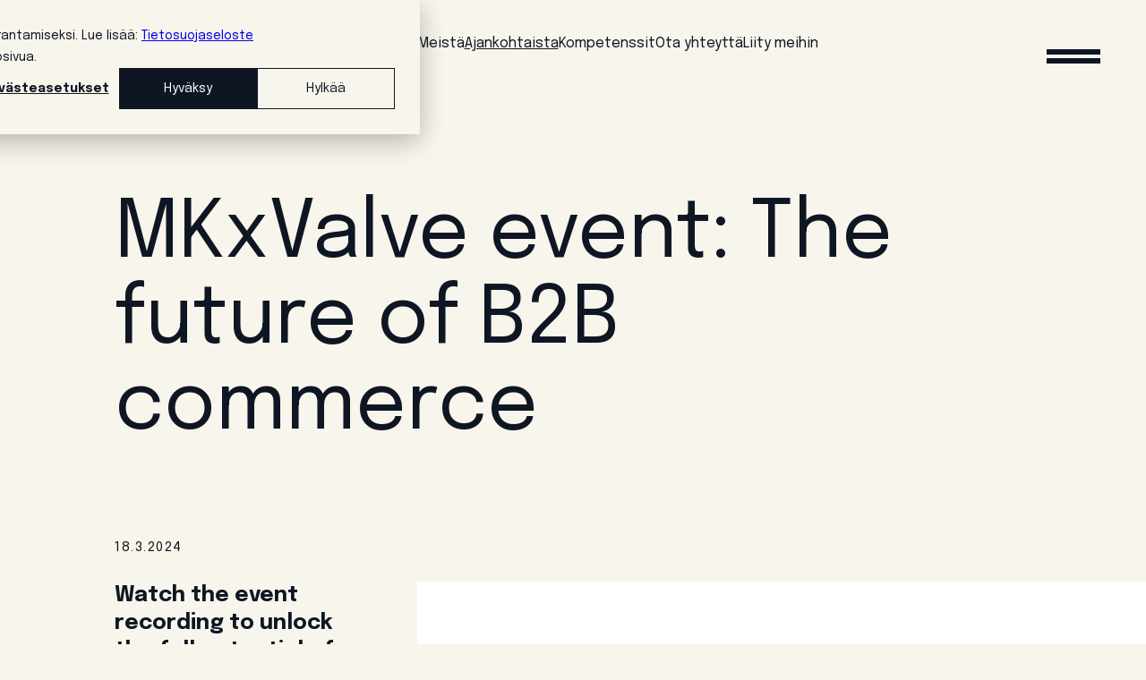

--- FILE ---
content_type: text/html; charset=UTF-8
request_url: https://www.valve.fi/fi/blogi/mkxvalve-event-the-future-of-b2b-commerce
body_size: 14968
content:
<!doctype html><html lang="fi"><head><script type="application/javascript" id="hs-cookie-banner-scan" data-hs-allowed="true" src="/_hcms/cookie-banner/auto-blocking.js?portalId=1861504&amp;domain=www.valve.fi"></script>
    <meta charset="utf-8">
    <title>MKxValve event: The future of B2B commerce</title>
    <link rel="shortcut icon" href="https://www.valve.fi/hubfs/apple-touch-icon.png">
    <meta name="description" content="Welcome to an event dedicated to unlocking the full potential of B2B commerce.">
    <meta name="google-site-verification" content="UmOj-NnGDujO7AyjW29Ac16JB8FdAtDCcm0xj232j0w">
    <meta name="facebook-domain-verification" content="mqevd26fo17tiw4l30i90cj5v4zj6y">
    <link rel="apple-touch-icon" sizes="180x180" href="https://www.valve.fi/hubfs/raw_assets/public/Templates/valve-2023/images/apple-touch-icon.png">
    <link rel="icon" type="image/png" sizes="32x32" href="https://www.valve.fi/hubfs/raw_assets/public/Templates/valve-2023/images/favicon-32x32.png">
    <link rel="icon" type="image/png" sizes="16x16" href="https://www.valve.fi/hubfs/raw_assets/public/Templates/valve-2023/images/favicon-16x16.png">
    <link rel="mask-icon" href="///1861504.fs1.hubspotusercontent-na1.net/hubfs/1861504/raw_assets/public/Templates/valve-2023/images/safari-pinned-tab.svg" color="#f6f1e6">
    <meta name="msapplication-TileColor" content="#f6f1e6">
    <meta name="theme-color" content="#f6f1e6">
    
    
    <link rel="preconnect" href="https://f.hubspotusercontent10.net">
    
    
    
      
    
    
    
    
    <meta name="viewport" content="width=device-width, initial-scale=1">

    
    <meta property="og:description" content="Welcome to an event dedicated to unlocking the full potential of B2B commerce.">
    <meta property="og:title" content="MKxValve event: The future of B2B commerce">
    <meta name="twitter:description" content="Welcome to an event dedicated to unlocking the full potential of B2B commerce.">
    <meta name="twitter:title" content="MKxValve event: The future of B2B commerce">

    

    

    <style>
a.cta_button{-moz-box-sizing:content-box !important;-webkit-box-sizing:content-box !important;box-sizing:content-box !important;vertical-align:middle}.hs-breadcrumb-menu{list-style-type:none;margin:0px 0px 0px 0px;padding:0px 0px 0px 0px}.hs-breadcrumb-menu-item{float:left;padding:10px 0px 10px 10px}.hs-breadcrumb-menu-divider:before{content:'›';padding-left:10px}.hs-featured-image-link{border:0}.hs-featured-image{float:right;margin:0 0 20px 20px;max-width:50%}@media (max-width: 568px){.hs-featured-image{float:none;margin:0;width:100%;max-width:100%}}.hs-screen-reader-text{clip:rect(1px, 1px, 1px, 1px);height:1px;overflow:hidden;position:absolute !important;width:1px}
</style>

<link rel="stylesheet" href="https://www.valve.fi/hubfs/hub_generated/template_assets/1/107835284393/1768405455134/template_main.min.css">
<link rel="stylesheet" href="https://www.valve.fi/hubfs/hub_generated/template_assets/1/107836088466/1768405448707/template_blog.min.css">
<link rel="stylesheet" href="https://www.valve.fi/hubfs/hub_generated/template_assets/1/107835948658/1768405454153/template_theme-overrides.min.css">
<link rel="stylesheet" href="https://www.valve.fi/hubfs/hub_generated/template_assets/1/165784911878/1768405459858/template_main2024.min.css">
<style>
  @font-face {
    font-family: "Epilogue";
    font-weight: 400;
    font-style: normal;
    font-display: swap;
    src: url("/_hcms/googlefonts/Epilogue/regular.woff2") format("woff2"), url("/_hcms/googlefonts/Epilogue/regular.woff") format("woff");
  }
  @font-face {
    font-family: "Epilogue";
    font-weight: 700;
    font-style: normal;
    font-display: swap;
    src: url("/_hcms/googlefonts/Epilogue/700.woff2") format("woff2"), url("/_hcms/googlefonts/Epilogue/700.woff") format("woff");
  }
  @font-face {
    font-family: "Epilogue";
    font-weight: 700;
    font-style: normal;
    font-display: swap;
    src: url("/_hcms/googlefonts/Epilogue/700.woff2") format("woff2"), url("/_hcms/googlefonts/Epilogue/700.woff") format("woff");
  }
</style>

    <script type="application/ld+json">
{
  "mainEntityOfPage" : {
    "@type" : "WebPage",
    "@id" : "https://www.valve.fi/fi/blogi/mkxvalve-event-the-future-of-b2b-commerce"
  },
  "author" : {
    "name" : "Valveen toimitus",
    "url" : "https://www.valve.fi/fi/blogi/author/valveen-toimitus",
    "@type" : "Person"
  },
  "headline" : "MKxValve event: The future of B2B commerce",
  "datePublished" : "2024-03-18T11:03:37.000Z",
  "dateModified" : "2024-04-17T09:14:39.593Z",
  "publisher" : {
    "name" : "Valve Branding Oy",
    "logo" : {
      "url" : "https://cdn2.hubspot.net/hubfs/1861504/Valve_Logo_Screen_RGB.png",
      "@type" : "ImageObject"
    },
    "@type" : "Organization"
  },
  "@context" : "https://schema.org",
  "@type" : "BlogPosting",
  "image" : [ "https://www.valve.fi/hubfs/valve_markkinointikollektiivi_some_240311_nelio%20%281%29.png" ]
}
</script>



    
<!--  Added by GoogleTagManager integration -->
<script>
var _hsp = window._hsp = window._hsp || [];
window.dataLayer = window.dataLayer || [];
function gtag(){dataLayer.push(arguments);}

var useGoogleConsentModeV2 = true;
var waitForUpdateMillis = 1000;



var hsLoadGtm = function loadGtm() {
    if(window._hsGtmLoadOnce) {
      return;
    }

    if (useGoogleConsentModeV2) {

      gtag('set','developer_id.dZTQ1Zm',true);

      gtag('consent', 'default', {
      'ad_storage': 'denied',
      'analytics_storage': 'denied',
      'ad_user_data': 'denied',
      'ad_personalization': 'denied',
      'wait_for_update': waitForUpdateMillis
      });

      _hsp.push(['useGoogleConsentModeV2'])
    }

    (function(w,d,s,l,i){w[l]=w[l]||[];w[l].push({'gtm.start':
    new Date().getTime(),event:'gtm.js'});var f=d.getElementsByTagName(s)[0],
    j=d.createElement(s),dl=l!='dataLayer'?'&l='+l:'';j.async=true;j.src=
    'https://www.googletagmanager.com/gtm.js?id='+i+dl;f.parentNode.insertBefore(j,f);
    })(window,document,'script','dataLayer','GTM-TWQKQ8J');

    window._hsGtmLoadOnce = true;
};

_hsp.push(['addPrivacyConsentListener', function(consent){
  if(consent.allowed || (consent.categories && consent.categories.analytics)){
    hsLoadGtm();
  }
}]);

</script>

<!-- /Added by GoogleTagManager integration -->


<meta name="google-site-verification" content="FxJf-hslulEXFNUxJaCtumtHlb0Z64u9Z3LB_gKXg_4">
<script defer data-domain="valve.fi" src="https://plausible.io/js/script.js"></script>





<meta property="og:image" content="https://www.valve.fi/hubfs/valve_markkinointikollektiivi_some_240311_nelio%20%281%29.png">
<meta property="og:image:width" content="2161">
<meta property="og:image:height" content="2161">

<meta name="twitter:image" content="https://www.valve.fi/hubfs/valve_markkinointikollektiivi_some_240311_nelio%20%281%29.png">


<meta property="og:url" content="https://www.valve.fi/fi/blogi/mkxvalve-event-the-future-of-b2b-commerce">
<meta name="twitter:card" content="summary_large_image">
<meta name="twitter:creator" content="@valve_fi">

<link rel="canonical" href="https://www.valve.fi/fi/blogi/mkxvalve-event-the-future-of-b2b-commerce">

<meta property="og:type" content="article">
<link rel="alternate" type="application/rss+xml" href="https://www.valve.fi/fi/blogi/rss.xml">
<meta name="twitter:domain" content="www.valve.fi">
<meta name="twitter:site" content="@valve_fi">
<script src="//platform.linkedin.com/in.js" type="text/javascript">
    lang: en_US
</script>

<meta http-equiv="content-language" content="fi">
<link rel="alternate" hreflang="en" href="https://www.valve.fi/blog/mkxvalve-event-the-future-of-b2b-commerce">
<link rel="alternate" hreflang="fi" href="https://www.valve.fi/fi/blogi/mkxvalve-event-the-future-of-b2b-commerce">






    
  <meta name="generator" content="HubSpot"></head>
  
  <body class="no-js   hs-content-id-161127614526 hs-blog-post hs-blog-id-3616321449 
     
    
     
      language--fi 
    
  ">
<!--  Added by GoogleTagManager integration -->
<noscript><iframe src="https://www.googletagmanager.com/ns.html?id=GTM-TWQKQ8J" height="0" width="0" style="display:none;visibility:hidden"></iframe></noscript>

<!-- /Added by GoogleTagManager integration -->


    <div class="body-wrapper">
    
      
        <div data-global-resource-path="Templates/valve-2023/templates/partials/2024_header.html">
<header class="header header-cream header--2024">
  

      
        <a class="hs-skip-lang-url-rewrite link-logo" data-language="fi" href="https://www.valve.fi/fi" aria-label="Linkki etusivulle">
          
          
          <svg role="img" width="52" height="46" viewbox="0 0 52 46" fill="none" xmlns="http://www.w3.org/2000/svg" class="company-logo"><title>Valve</title><path class="logo-v first" fill-rule="evenodd" clip-rule="evenodd" d="M10.7257 0L8.71475 45.3262H2.01094L0 0H3.36875L4.74375 37.005C4.796 38.3917 4.8125 40.3204 4.8125 42.4851H5.91319C5.91319 40.3204 5.92969 38.3917 5.98194 37.005L7.35694 0H10.7257Z" /><path class="logo-a path-anim" fill-rule="evenodd" clip-rule="evenodd" d="M19.95 0H13.06L11 45.33H14.46L14.78 36.94H18.23L18.55 45.33H22.01L19.95 0ZM14.89 33.96L15.87 8.32C15.92 6.93 15.94 5 15.94 2.84H17.07C17.07 5 17.09 6.93 17.14 8.32L18.12 33.96H14.89Z" /><path class="logo-l path-anim" fill-rule="evenodd" clip-rule="evenodd" d="M31.51 42.3495V45.326H25.2793V-0.000244141H28.6393V42.3495H31.51Z" /><path class="logo-v path-anim" fill-rule="evenodd" clip-rule="evenodd" d="M41.9315 0L39.9198 45.3262H33.2167L31.2051 0H34.5745L35.9495 37.005C36.0011 38.3917 36.0183 40.3204 36.0183 42.4851H37.1183C37.1183 40.3204 37.1355 38.3917 37.1877 37.005L38.5627 0H41.9315Z" /><path class="logo-e path-anim" fill-rule="evenodd" clip-rule="evenodd" d="M51.3989 42.3495V45.326H44.1982V-0.000244141H51.2656V2.97623H47.3982V30.2231H50.8649V33.1996H47.3982V42.3495H51.3989Z" /></svg>
        </a>

        
        
        <div id="hs_menu_wrapper_navigation_vip" class="hs-menu-wrapper active-branch no-flyouts hs-menu-flow-horizontal" role="navigation" data-sitemap-name="default" data-menu-id="166474589204" aria-label="Navigation Menu">
 <ul role="menu">
  <li class="hs-menu-item hs-menu-depth-1 hs-item-has-children" role="none"><a href="https://www.valve.fi/fi/palvelut" aria-haspopup="true" aria-expanded="false" role="menuitem">Palvelut</a>
   <ul role="menu" class="hs-menu-children-wrapper">
    <li class="hs-menu-item hs-menu-depth-2" role="none"><a href="https://www.valve.fi/fi/palvelut/kasvuyritykset/myy-nopeammin-kasvumarkkinoilla" role="menuitem">Nopeuta myyntiä kasvumarkkinoinnilla</a></li>
    <li class="hs-menu-item hs-menu-depth-2" role="none"><a href="https://www.valve.fi/fi/palvelut/kasvuyritykset/teknologia-kiihdyttaa-kasvua" role="menuitem">Kiihdytä kasvu teknologialla</a></li>
    <li class="hs-menu-item hs-menu-depth-2" role="none"><a href="https://www.valve.fi/fi/palvelut/kasvuyritykset/rakenna-kiinnostava-kasvubrandi" role="menuitem">Rakenna houkutteleva kasvubrändi</a></li>
    <li class="hs-menu-item hs-menu-depth-2" role="none"><a href="https://www.valve.fi/fi/palvelut/suuryritykset/brandi-ja-ajatusjohtajuus" role="menuitem">Brändi ja ajatusjohtajuus</a></li>
    <li class="hs-menu-item hs-menu-depth-2" role="none"><a href="https://www.valve.fi/fi/palvelut/suuryritykset/sahkoista-ostoelamyksesi" role="menuitem">Digitaalinen ostokokemus</a></li>
    <li class="hs-menu-item hs-menu-depth-2" role="none"><a href="https://www.valve.fi/fi/palvelut/suuryritykset/markkinoinnin-ja-myynnin-yhdistaminen" role="menuitem">Myynnin ja markkinoinnin yhteistyö</a></li>
    <li class="hs-menu-item hs-menu-depth-2" role="none"><a href="https://www.valve.fi/fi/palvelut/suuryritykset/valve-scope" role="menuitem">Valve SCOPE™</a></li>
   </ul></li>
  <li class="hs-menu-item hs-menu-depth-1 hs-item-has-children" role="none"><a href="https://www.valve.fi/fi/tyot" aria-haspopup="true" aria-expanded="false" role="menuitem">Työt</a>
   <ul role="menu" class="hs-menu-children-wrapper">
    <li class="hs-menu-item hs-menu-depth-2" role="none"><a href="https://www.valve.fi/fi/tyot/konecranes-dream-terminal" role="menuitem">Konecranes</a></li>
    <li class="hs-menu-item hs-menu-depth-2" role="none"><a href="https://www.valve.fi/fi/tyot/nyab" role="menuitem">NYAB</a></li>
    <li class="hs-menu-item hs-menu-depth-2" role="none"><a href="https://www.valve.fi/fi/tyot/vantaa-on-maailma" role="menuitem">Vantaa maailmalla</a></li>
    <li class="hs-menu-item hs-menu-depth-2" role="none"><a href="https://www.valve.fi/fi/tyot/casambi" role="menuitem">Casambi</a></li>
    <li class="hs-menu-item hs-menu-depth-2" role="none"><a href="https://www.valve.fi/fi/tyot/keva-paiva" role="menuitem">Keva</a></li>
    <li class="hs-menu-item hs-menu-depth-2" role="none"><a href="https://www.valve.fi/fi/tyot/vantaa-strategia" role="menuitem">Vantaan kaupunki</a></li>
    <li class="hs-menu-item hs-menu-depth-2" role="none"><a href="https://www.valve.fi/fi/tyot/vangitseva-demokokemus-mobiilialan-ykkostapahtumaan" role="menuitem">Nokia</a></li>
    <li class="hs-menu-item hs-menu-depth-2" role="none"><a href="https://www.valve.fi/fi/tyot/gebwell" role="menuitem">Gebwell</a></li>
    <li class="hs-menu-item hs-menu-depth-2" role="none"><a href="https://www.valve.fi/fi/tyot/storaenso-markkinoinnin-automaatio" role="menuitem">Stora enso</a></li>
    <li class="hs-menu-item hs-menu-depth-2" role="none"><a href="https://www.valve.fi/fi/tyot/vaylavirasto-avoinviestinta" role="menuitem">Väylävirasto</a></li>
    <li class="hs-menu-item hs-menu-depth-2" role="none"><a href="https://www.valve.fi/fi/tyot/solibri-markkinoinnin-automaatio" role="menuitem">Solibri</a></li>
   </ul></li>
  <li class="hs-menu-item hs-menu-depth-1" role="none"><a href="https://www.valve.fi/fi/meista" role="menuitem">Meistä</a></li>
  <li class="hs-menu-item hs-menu-depth-1 hs-item-has-children" role="none"><a href="https://www.valve.fi/fi/blogi" aria-haspopup="true" aria-expanded="false" role="menuitem">Ajankohtaista</a>
   <ul role="menu" class="hs-menu-children-wrapper">
    <li class="hs-menu-item hs-menu-depth-2" role="none"><a href="https://www.valve.fi/fi/blogi/topic/uutinen" role="menuitem">Uutinen</a></li>
    <li class="hs-menu-item hs-menu-depth-2" role="none"><a href="https://www.valve.fi/fi/blogi/topic/blogi" role="menuitem">Blogit</a></li>
    <li class="hs-menu-item hs-menu-depth-2" role="none"><a href="https://www.valve.fi/fi/blogi/topic/podcast" role="menuitem">Podcast</a></li>
    <li class="hs-menu-item hs-menu-depth-2" role="none"><a href="https://www.valve.fi/fi/blogi/topic/webinaarit" role="menuitem">Webinaarit</a></li>
   </ul></li>
  <li class="hs-menu-item hs-menu-depth-1 hs-item-has-children" role="none"><a href="https://www.valve.fi/fi/kompetenssit" aria-haspopup="true" aria-expanded="false" role="menuitem">Kompetenssit</a>
   <ul role="menu" class="hs-menu-children-wrapper">
    <li class="hs-menu-item hs-menu-depth-2" role="none"><a href="https://www.valve.fi/fi/kompetenssit/verkkopalvelut" role="menuitem">Verkkopalvelut</a></li>
    <li class="hs-menu-item hs-menu-depth-2" role="none"><a href="https://www.valve.fi/fi/kompetenssit/ohjelmistokehitys" role="menuitem">Ohjelmistokehitys</a></li>
    <li class="hs-menu-item hs-menu-depth-2" role="none"><a href="https://www.valve.fi/fi/kompetenssit/mediaostaminen-ja-adtech" role="menuitem">Mediaostaminen ja adtech</a></li>
    <li class="hs-menu-item hs-menu-depth-2" role="none"><a href="https://www.valve.fi/fi/kompetenssit/design" role="menuitem">Design</a></li>
    <li class="hs-menu-item hs-menu-depth-2" role="none"><a href="https://www.valve.fi/fi/kompetenssit/hubspot" role="menuitem">Hubsot</a></li>
    <li class="hs-menu-item hs-menu-depth-2" role="none"><a href="https://www.valve.fi/fi/kompetenssit/vfx-ja-3d" role="menuitem">VFX aja 3D</a></li>
    <li class="hs-menu-item hs-menu-depth-2" role="none"><a href="https://www.valve.fi/fi/kompetenssit/brandistrategia" role="menuitem">Brändistrategia</a></li>
    <li class="hs-menu-item hs-menu-depth-2" role="none"><a href="https://www.valve.fi/fi/kompetenssit/mediaostaminen-ja-adtech" role="menuitem">Digimarkkinointi</a></li>
    <li class="hs-menu-item hs-menu-depth-2" role="none"><a href="https://www.valve.fi/fi/kompetenssit/tapahtumat" role="menuitem">Tapahtumat</a></li>
    <li class="hs-menu-item hs-menu-depth-2" role="none"><a href="https://www.valve.fi/fi/kompetenssit/kasvumarkkinointi" role="menuitem">Kasvumarkkinointi</a></li>
    <li class="hs-menu-item hs-menu-depth-2" role="none"><a href="https://www.valve.fi/fi/kompetenssit/markkinointi-ja-viestinta" role="menuitem">Markkinointiviestintä</a></li>
   </ul></li>
  <li class="hs-menu-item hs-menu-depth-1" role="none"><a href="https://www.valve.fi/fi/yhteystietomme" role="menuitem">Ota yhteyttä</a></li>
  <li class="hs-menu-item hs-menu-depth-1" role="none"><a href="https://www.valve.fi/fi/liity-meihin" role="menuitem">Liity meihin</a></li>
 </ul>
</div>
        
        
        

        

        
        <div class="menu-toggle">
          <div class="menu-toggle__btn menu-toggle__btn--new">
            <span class="menu-toggle__btn-span"></span>
          </div>
        </div>
        <div class="dropdown-header__container">
          <div class="dropdown-header__wrapper content-wrapper">
            <div class="dropdown-header">
              <div class="dropdown-header__item dropdown-header__item--nav">
                
     
<div class="dropdown-nav__nav">
  <nav class="dropdown-nav">
    
    <div class="nav-item nav-item--1 nav-item__has-children">
      <a class="hs-skip-lang-url-rewrite" href="https://www.valve.fi/fi/palvelut">Palvelut</a>
    </div>
    
    <div class="nav-item nav-item--1 nav-item__has-children">
      <a class="hs-skip-lang-url-rewrite" href="https://www.valve.fi/fi/tyot">Työt</a>
    </div>
    
    <div class="nav-item nav-item--1">
      <a class="hs-skip-lang-url-rewrite" href="https://www.valve.fi/fi/meista">Meistä</a>
    </div>
    
    <div class="nav-item nav-item--1 nav-item__has-children">
      <a class="hs-skip-lang-url-rewrite" href="https://www.valve.fi/fi/blogi">Ajankohtaista</a>
    </div>
    
    <div class="nav-item nav-item--1 nav-item__has-children">
      <a class="hs-skip-lang-url-rewrite" href="https://www.valve.fi/fi/kompetenssit">Kompetenssit</a>
    </div>
    
    <div class="nav-item nav-item--1">
      <a class="hs-skip-lang-url-rewrite" href="https://www.valve.fi/fi/yhteystietomme">Ota yhteyttä</a>
    </div>
    
    <div class="nav-item nav-item--1">
      <a class="hs-skip-lang-url-rewrite" href="https://www.valve.fi/fi/liity-meihin">Liity meihin</a>
    </div>
    
  </nav>
</div>
              </div>
              <div class="dropdown-header__item dropdown-header__item--contact">
                <div class="dropdown-nav__lang-nav dropdown-nav__lang-nav-test">
  
  
  
  <div class="dropdown-nav-lang__item">
    <a href="/blog/mkxvalve-event-the-future-of-b2b-commerce">en</a>
  </div>
  
  
</div>
<div class="dropdown-nav__contact">
  <div class="dropdown-nav-contact__contact">
    
    <div class="dropdown-nav-contact__link">
      
      
      <a href="https://www.google.com/maps/place/Sturenkatu+16%2C+00510+Helsinki/@60.1927667%2C24.9496921%2C16z/data=!3m1!4b1!4m6!3m5!1s0x46920983afc40151:0x7e779c2945ec6678!8m2!3d60.1927641!4d24.952267!16s%2Fg%2F11cs795g8p?entry=ttu" target="_blank" rel="noopener">
        <span class="arrow"><svg xmlns="http://www.w3.org/2000/svg" width="14" height="17" viewbox="0 0 14 17" fill="none">
          <path d="M0.539318 5.09508L3.91425 8.46868L0.53125 11.8494L5.40854 16.7248L8.79065 13.3431L13.6599 8.47585L13.6679 8.46868L5.41571 0.219727L0.539318 5.09508Z" fill="#91EBC7" />
          </svg></span>
        <span class="main-text">Sturenkatu 16</span>
        <span class="sub-text">00510 Helsinki</span>
      </a>                                 
    </div>
    
  </div>
  
  <div class="dropdown-nav-contact__some">
    
    <div class="dropdown-nav-contact-some__item">
      
      
      <a href="https://www.facebook.com/valve.fi/" target="_blank" rel="noopener">
        
        <svg aria-label="Facebook" role="img" width="17" height="29" viewbox="0 0 17 29" fill="none" xmlns="http://www.w3.org/2000/svg">
          <path fill-rule="evenodd" clip-rule="evenodd" d="M10.9796 28.193V15.333H15.9669L16.7135 10.321H10.9796V7.12109C10.9796 5.66976 11.4451 4.6811 13.8495 4.6811L16.9158 4.67982V0.197282C16.3853 0.136555 14.5652 0 12.4478 0C8.02653 0 5.00034 2.33525 5.00034 6.62468V10.321H0V15.333H5.00034V28.193H10.9796Z" fill="var(--color-noir)"></path>
        </svg>
        
      </a>
    </div>
    
    <div class="dropdown-nav-contact-some__item">
      
      
      <a href="https://www.linkedin.com/company/valve-branding/" target="_blank" rel="noopener">
        
        <svg aria-label="LinkedIn" role="img" width="31" height="29" viewbox="0 0 31 29" fill="none" xmlns="http://www.w3.org/2000/svg"><mask id="mask0_63_46" style="mask-type:luminance" maskunits="userSpaceOnUse" x="0" y="0" width="31" height="29"><path fill-rule="evenodd" clip-rule="evenodd" d="M0.45874 0H30.0613V28.193H0.45874V0Z" fill="white"></path></mask><g mask="url(#mask0_63_46)"><path fill-rule="evenodd" clip-rule="evenodd" d="M30.0611 28.1929H23.9304V19.035C23.9304 16.8509 23.8885 14.0423 20.7422 14.0423C17.5503 14.0423 17.06 16.4208 17.06 18.877V28.1929H10.9305V9.36125H16.8146V11.9343H16.8968C17.7159 10.454 19.7172 8.89307 22.7015 8.89307C28.914 8.89307 30.0611 12.7934 30.0611 17.8634V28.1929ZM4.01644 6.78705C2.05023 6.78705 0.45874 5.26605 0.45874 3.39256C0.45874 1.521 2.05023 0 4.01644 0C5.9782 0 7.57171 1.521 7.57171 3.39256C7.57171 5.26605 5.9782 6.78705 4.01644 6.78705ZM0.947339 28.193H7.08285V9.36128H0.947339V28.193Z" fill="var(--color-noir)"></path>
          </g></svg>
        
      </a>
    </div>
    
    <div class="dropdown-nav-contact-some__item">
      
      
      <a href="https://www.instagram.com/valve.fi/" target="_blank" rel="noopener">
        
        <svg aria-label="Instagram" width="31" height="29" viewbox="0 0 31 29" fill="none" xmlns="http://www.w3.org/2000/svg"><mask id="mask0_63_30" style="mask-type:luminance" maskunits="userSpaceOnUse" x="0" y="0" width="31" height="29"><path fill-rule="evenodd" clip-rule="evenodd" d="M0.892792 0.819336H30.4861V29H0.892792V0.819336Z" fill="white"></path></mask><g mask="url(#mask0_63_30)"><path fill-rule="evenodd" clip-rule="evenodd" d="M15.6895 0.819336C11.6709 0.819336 11.167 0.835558 9.58879 0.904139C8.0138 0.972551 6.93824 1.21079 5.99707 1.55918C5.02406 1.91925 4.19889 2.40111 3.37624 3.18452C2.55365 3.968 2.0477 4.75388 1.66963 5.68055C1.30382 6.57691 1.05367 7.60125 0.981834 9.10124C0.909825 10.6043 0.892792 11.0842 0.892792 14.9114C0.892792 18.7386 0.909825 19.2184 0.981834 20.7215C1.05367 22.2214 1.30382 23.2458 1.66963 24.1422C2.0477 25.0689 2.55365 25.8547 3.37624 26.6382C4.19889 27.4216 5.02406 27.9034 5.99707 28.2636C6.93824 28.6119 8.0138 28.8502 9.58879 28.9186C11.167 28.9872 11.6709 29.0034 15.6895 29.0034C19.708 29.0034 20.2118 28.9872 21.7901 28.9186C23.365 28.8502 24.4406 28.6119 25.3818 28.2636C26.3548 27.9034 27.18 27.4216 28.0025 26.6382C28.8252 25.8547 29.3311 25.0689 29.7093 24.1422C30.075 23.2458 30.3252 22.2214 30.3971 20.7215C30.469 19.2184 30.4861 18.7386 30.4861 14.9114C30.4861 11.0842 30.469 10.6043 30.3971 9.10124C30.3252 7.60125 30.075 6.57691 29.7093 5.68055C29.3311 4.75388 28.8252 3.968 28.0025 3.18452C27.18 2.40111 26.3548 1.91925 25.3818 1.55918C24.4406 1.21079 23.365 0.972551 21.7901 0.904139C20.2118 0.835558 19.708 0.819336 15.6895 0.819336ZM15.6895 3.35843C19.6403 3.35843 20.1083 3.37281 21.6685 3.44055C23.1112 3.50331 23.8947 3.73282 24.4161 3.92581C25.1068 4.18145 25.5997 4.48687 26.1175 4.97997C26.6353 5.47307 26.9559 5.9425 27.2243 6.60028C27.4269 7.09685 27.668 7.84301 27.7338 9.21697C27.805 10.7029 27.8201 11.1486 27.8201 14.9114C27.8201 18.6741 27.805 19.1198 27.7338 20.6057C27.668 21.9797 27.4269 22.7259 27.2243 23.2224C26.9559 23.8802 26.6353 24.3496 26.1175 24.8428C25.5997 25.3359 25.1068 25.6413 24.4161 25.8969C23.8947 26.0898 23.1112 26.3195 21.6685 26.3821C20.1086 26.4499 19.6406 26.4643 15.6895 26.4643C11.7383 26.4643 11.2704 26.4499 9.71037 26.3821C8.26772 26.3195 7.48425 26.0898 6.96285 25.8969C6.27219 25.6413 5.77928 25.3359 5.26153 24.8428C4.74377 24.3496 4.42308 23.8802 4.15466 23.2224C3.95202 22.7259 3.71103 21.9797 3.64519 20.6057C3.574 19.1198 3.55891 18.6741 3.55891 14.9114C3.55891 11.1486 3.574 10.7029 3.64519 9.21697C3.71103 7.84301 3.95202 7.09685 4.15466 6.60028C4.42308 5.9425 4.74377 5.47307 5.26153 4.97997C5.77928 4.48687 6.27219 4.18145 6.96285 3.92581C7.48425 3.73282 8.26772 3.50331 9.71037 3.44055C11.2706 3.37281 11.7386 3.35843 15.6895 3.35843Z" fill="#0F1623"></path></g><path fill-rule="evenodd" clip-rule="evenodd" d="M15.694 19.6652C12.9347 19.6652 10.6979 17.5348 10.6979 14.907C10.6979 12.2791 12.9347 10.1488 15.694 10.1488C18.4532 10.1488 20.6901 12.2791 20.6901 14.907C20.6901 17.5348 18.4532 19.6652 15.694 19.6652ZM15.6941 7.57678C11.4433 7.57678 7.99744 10.8586 7.99744 14.907C7.99744 18.9553 11.4433 22.2371 15.6941 22.2371C19.9449 22.2371 23.3908 18.9553 23.3908 14.907C23.3908 10.8586 19.9449 7.57678 15.6941 7.57678Z" fill="#0F1623"></path><path fill-rule="evenodd" clip-rule="evenodd" d="M25.759 7.57673C25.759 8.8224 24.6987 9.83216 23.3907 9.83216C22.0829 9.83216 21.0226 8.8224 21.0226 7.57673C21.0226 6.33105 22.0829 5.32129 23.3907 5.32129C24.6987 5.32129 25.759 6.33105 25.759 7.57673Z" fill="var(--color-noir)"></path></svg>
        
      </a>
    </div>
    
  </div>

</div>
              </div>
              <div class="dropdown-header__item dropdown-header__item--extra">
                <div class="dropdown-nav__extra-links">
  
  <div class="dropdown-nav__newsletter">
    <p class="newsletter-heading">Valve insider</p>
    
    
    
    <a class="cta cta--mint" href="https://hub.valve.fi/fi/sisapiiri-valve">
      <span>Liity nyt</span>
    </a>
  </div>
</div>
              </div>
            </div>
          </div>
        </div>
        <div class="dropdown-header__overlay">

        </div>
        </header>

      <script>
        var toggleButton = document.querySelector('.menu-toggle__btn--new');
        var header = document.querySelector('.header--2024');
        var dropdownHeaderContainer = document.querySelector('.dropdown-header__container');

        // Function to update the dropdown position
        function updateDropdownPosition() {
          if (document.body.classList.contains('menu--open')) {
            var height = header.offsetHeight; // Get the current height of the header
            dropdownHeaderContainer.style.top = '0'; // Set the top position of the dropdown
            dropdownHeaderContainer.style.padding = height + 'px 0 0'; // Set the top position of the dropdown
          } else {
            dropdownHeaderContainer.style.top = '-200%'; // Hide the dropdown
          }
        }

        // Event listener for click to toggle menu
        toggleButton.addEventListener('click', function() {
          document.body.classList.toggle('menu--open');
          updateDropdownPosition(); // Update position when menu is toggled
        });

        // Event listener for scroll to update dropdown position
        window.addEventListener('scroll', function() {
          if (document.body.classList.contains('menu--open')) {
            updateDropdownPosition(); // Update position only if menu is open
          }
        });

        // Event listener to close the menu if clicked outside
        document.addEventListener('click', function(event) {
          var isClickInside = toggleButton.contains(event.target) || dropdownHeaderContainer.contains(event.target);

          if (!isClickInside && document.body.classList.contains('menu--open')) {
            document.body.classList.remove('menu--open');
            updateDropdownPosition(); // Update position to hide the dropdown
          }
        });

        // Ensure the dropdown position is updated on page load
        document.addEventListener('DOMContentLoaded', function() {
          updateDropdownPosition(); // Initial update on page load
        });


        document.addEventListener('DOMContentLoaded', function() {
          let navItems = document.querySelectorAll('#hs_menu_wrapper_navigation_vip .hs-menu-item');

          navItems.forEach(function(item) {
            let hiddenSpan = item.querySelector('span.hide-in-topbar');
            if (hiddenSpan) {
              item.style.display = 'none';
            }
          });
        });


      </script>

      <style>

        

        .scrolling-activated #hs_menu_wrapper_navigation_vip ul a {
          color:#FFF !important; 
        }

        .scrolling-activated.header.header-cream .menu-toggle__btn-span, .scrolling-activated.header.header-cream .menu-toggle__btn-span:before,
        .menu--open .header.header-cream .menu-toggle__btn-span, .menu--open .header.header-cream .menu-toggle__btn-span:before{
          background:#FFF !important; 
        }

        .scrolling-activated.header.header-cream path,
        .menu--open .header.header-cream path{
          fill:#FFF !important; 
        }


        .video-wrapper video {
          margin-bottom:-5px;
        }

        .header--2024.header-noir .menu-toggle__btn-span,
        .header--2024.header-noir .menu-toggle__btn-span:before{
          background: var(--color-white) !important;
        }

        .header--2024.header-noir path {
          fill: var(--color-white) !important;
        }


        .header.header--2024 {
          -webkit-transition:all 0.3s ease;
          -o-transition:all 0.3s ease;
          transition:all 0.3s ease; 
        }

        .menu--open .header.header--2024 {
          background: var(--color-noir);
        }


        .menu-toggle {
          height:60px;
          width:60px;
          -webkit-transform: translateY(0px) !important;
          -ms-transform: translateY(0px) !important;
          transform: translateY(0px) !important;
        }

        .menu-toggle__btn {
          -webkit-transform:translateY(0px);
          -ms-transform:translateY(0px);
          transform:translateY(0px) 
        }

        .dropdown-header__overlay {
          -webkit-backdrop-filter: blur(4px);
          backdrop-filter: blur(4px);
          background-blend-mode: overlay;
          position: fixed;
          top: 0;
          right: 0;
          bottom: 0;
          left: 0;
          opacity: 0;
          -webkit-transition:all 0.3s ease;
          -o-transition:all 0.3s ease;
          transition:all 0.3s ease;
          visibility:hidden;
        }

        .menu--open .dropdown-header__overlay {
          opacity:1; 
          visibility:visible;
        }

        .dropdown-nav-contact__link .arrow {
          display: -webkit-box;
          display: -ms-flexbox;
          display: flex;
          position: absolute;
          left: -1.25rem;
          padding: 0;
          top: 2.5px;
        }

        .dropdown-nav-contact__link .arrow svg {
          height:16px;
        }

        .dropdown-nav-contact__link .arrow svg path,
        .menu--open .dropdown-nav-contact__link .arrow svg path {
          fill: #91EBC7 !important;
        }

        .link-logo {
          position:relative;
          z-index:100;
        }

        .header__menu-wrapper {
          position: relative;
          z-index: 1;
          -webkit-transition: all 0.1s ease;
          -o-transition: all 0.1s ease;
          transition: all 0.1s ease;
          opacity:1;
        }

        #hs_menu_wrapper_navigation_vip {
          -webkit-transition:all 0.3s ease;
          -o-transition:all 0.3s ease;
          transition:all 0.3s ease; 
        }

        .menu--open .header__menu-wrapper,
        .menu--open #hs_menu_wrapper_navigation_vip {
          opacity:0;
          visibility:hidden;
        }

        .dropdown-header__container {
          -webkit-box-flex: 0;
          -ms-flex: 0 1 100%;
          flex: 0 1 100%;
          position: fixed;
          top: -100%;
          left: 0;
          right: 0;
          background: var(--color-noir);
          -webkit-transition:top 0.3s ease;
          -o-transition:top 0.3s ease;
          transition:top 0.3s ease;
          z-index:5;
        }

        .dropdown-header__container:before {
          content: "";
          top: -215px;
          height: 215px;
          left: 0;
          right: 0;
          position: absolute;
          background: var(--color-noir);
        }


        .menu--open .dropdown-header__container {
          opacity:1;
          visibility:visible;
        }

        .dropdown-header {
          display: -webkit-box;
          display: -ms-flexbox;
          display: flex;
          gap: 5%;
          padding: 3rem 0;
        }

        .dropdown-header__item {
          -webkit-box-flex:0;
          -ms-flex:0 1 30%;
          flex:0 1 30%; 
        }

        .dropdown-nav a {
          color: #FFF;
          font-family: Epilogue;
          font-size: 28px;
          font-style: normal;
          font-weight: 500;
          line-height: 48px;
        }

        .dropdown-nav a:hover,
        .dropdown-nav .nav-item--active > a {
          text-decoration:underline !important;
        }

        .dropdown-header__item--contact {
          display: -webkit-box;
          display: -ms-flexbox;
          display: flex;
          -webkit-box-align: end;
          -ms-flex-align: end;
          align-items: flex-end;
          flex-wrap:wrap;
        }
        
        

        .dropdown-nav__contact {
          display: -webkit-box;
          display: -ms-flexbox;
          display: flex;
          -ms-flex-wrap: wrap;
          flex-wrap: wrap;
        }

        .dropdown-nav-contact__contact {
          -webkit-box-flex: 0;
          -ms-flex: 0 1 100%;
          flex: 0 1 100%;
          margin-bottom:2rem;
        }

        .dropdown-nav-contact__link:not(:last-child) {
          margin-bottom:1rem; 
        }

        .dropdown-nav-contact__link a {
          color: #FFF;
          font-family: Epilogue;
          font-size: 18px;
          font-style: normal;
          font-weight: 400;
          line-height: 25px;
          position: relative;
        }

        .dropdown-nav-contact__link a:hover {
          color: #91EBC7; 
        }


        .menu--open .menu-toggle__btn .menu-toggle__btn-span {
          -webkit-transform: rotate(45deg);
          -ms-transform: rotate(45deg);
          transform: rotate(45deg);
        }

        .menu--open .menu-toggle__btn .menu-toggle__btn-span:before {
          inset-block-start: unset;
          -webkit-transform: rotate(-90deg);
          -ms-transform: rotate(-90deg);
          transform: rotate(-90deg);
        }

        .dropdown-nav-contact__link a span:not(.arrow) {
          display:block;  
          font-size: 16px;
        }

        .dropdown-nav-contact__some {
          -webkit-box-flex: 0;
          -ms-flex: 0 1 100%;
          flex: 0 1 100%;
          display: -webkit-box;
          display: -ms-flexbox;
          display: flex;
          gap: 1.25rem;
        }



        .dropdown-nav-contact-some__item {
          -webkit-box-flex:0;
          -ms-flex:0 1 auto;
          flex:0 1 auto; 
        }

        .dropdown-nav-contact-some__item a {
          display:-webkit-box;
          display:-ms-flexbox;
          display:flex; 
        }

        .dropdown-nav-contact-some__item a svg {
          height:31.6px; 
        }

        .dropdown-nav-contact-some__item a:hover svg path {
          fill:#91EBC7 !important;
        }

        .newsletter-heading {
          color: #FFF;
          font-family: Epilogue;
          font-size: 38px;
          font-style: normal;
          font-weight: 400;
          line-height: 56px; 
        }

        .dropdown-header__item--extra {
          display:-webkit-box;
          display:-ms-flexbox;
          display:flex;
          -ms-flex-wrap:wrap;
          flex-wrap:wrap;
        }

        .dropdown-nav__extra-links {
          display: -webkit-box;
          display: -ms-flexbox;
          display: flex;
          -ms-flex-wrap: wrap;
          flex-wrap: wrap;
          -webkit-box-flex:0;
          -ms-flex:0 1 100%;
          flex:0 1 100%;
        }

        .dropdown-nav__lang-nav {
          -webkit-box-flex: 0;
          -ms-flex: 0 1 100%;
          flex: 0 1 100%;
          -ms-flex-item-align: start;
          align-self: flex-start;
          position: relative;
          top: 0;
          text-align:left;
          padding-bottom:2rem;
        }
        
        
        
        
        .dropdown-nav-lang__item {
          display: flex;
          height: 65px;
          width: 65px;
          align-items: center;
          justify-content: center;
          border: 2px solid #FFF;
          border-radius: 50%;
        }
        .dropdown-nav-lang__item:hover,
        .dropdown-nav-lang__item:hover a {
          border-color: var(--color-mint--hover);
          color: var(--color-mint--hover);
        }

        .dropdown-nav__lang-nav a {
          color: #FFF;
          display: block;
          font-family: Epilogue;
          font-size: 26px;
          font-style: normal;
          font-weight: 400;
          -webkit-text-decoration-line: none;
          text-decoration-line: none;
          text-transform: uppercase;
          line-height: 215%;
          padding-top:4px;
        }

        .dropdown-nav__newsletter {
          -webkit-box-flex: 0;
          -ms-flex: 0 1 100%;
          flex: 0 1 100%;
          -ms-flex-item-align: end;
          align-self: flex-end;
        }

        .menu--open {
          overflow:hidden; 
        }

        @media screen and (max-width:767px) {

          .menu--open .dropdown-header__overlay {
            background:background: var(--color-noir);; 
          }

          .menu--open .header.header--2024 {
            z-index:9999 !important; 
          }

          .dropdown-header__container:before {

          }

          .newsletter-heading {
            margin-bottom: 0.5rem;
            font-size: 32px;
          }

          .dropdown-nav-contact__link a span:not(.arrow){
            padding-left:1.25rem;
          }

          .dropdown-nav-contact__link .arrow {
            left:0; 
          }

          .dropdown-header__container {
            height:100vh;
            overflow:auto;
          }

          .dropdown-header {
            -ms-flex-wrap: wrap;
            flex-wrap: wrap;
            padding: 3rem 0 1.5rem;
          }

          .dropdown-header__item {
            -webkit-box-flex:0;
            -ms-flex:0 1 100%;
            flex:0 1 100%; 
          }

          .dropdown-nav a {
            font-size:22px; 
          }

          .dropdown-header__item--nav {
            -webkit-box-ordinal-group:2;
            -ms-flex-order:1;
            order:1;
            margin-bottom:1.5rem;
          }

          .dropdown-header__item--contact {
            -webkit-box-ordinal-group:4;
            -ms-flex-order:3;
            order:3; 
          }

          .dropdown-nav-contact__contact {
            margin-bottom:1rem; 
          }

          .dropdown-header__container .dropdown-nav-contact__contact {
            display:none; 
          }



          .dropdown-header__item--extra {
            -webkit-box-ordinal-group:3;
            -ms-flex-order:2;
            order:2;
            margin-bottom:1.5rem;
          }

          .dropdown-nav__extra-links {
            -webkit-box-flex:0;
            -ms-flex:0 1 100%;
            flex:0 1 100%; 
            margin-bottom:1.5rem;
          }

          .dropdown-nav__lang-nav {
            text-align:left; 
            padding-right:0;
            position: absolute;
            right: 3rem;
            top: 6.85rem;
          }

        }

        .header__menu-wrapper > div:nth-child(1) ul li a,
        .header--2024 ul[role="menu"] .hs-menu-depth-1 > a{
          font-size: 0.875rem !important;
          font-weight: 500 !important;
        }

        .header__menu-wrapper > div:nth-child(2) ul[role="menu"] li a{
          font-size: 0.7rem !important;
          font-weight: 500 !important;
        }

        

        .insider-network {
          min-block-size: 80dvh; 
        }
        .module-heading {
          position:relative; 
        }

        .widget_1713872856104 .module-heading {
          background: rgba(248, 245, 236, 1) !important; 
        }

        :root {
          --nav-link-color: var(--color-noir);
        }
        .header svg {
          height: 68.805px;
          inline-size: -webkit-fit-content;
          inline-size: -moz-fit-content;
          inline-size: fit-content;
        }
        .header a.link-logo {
          block-size: 68.805px;
        }
        .header.header-cream path {
          fill: var(--nav-link-color) !important;
        }
        .header.header-cream .menu-toggle__btn-span, .header.header-cream .menu-toggle__btn-span:before {
          background: var(--nav-link-color) !important;
        }
        .header {
          -webkit-box-align: center;
          -ms-flex-align: center;
          align-items: center;
          -webkit-box-align: start;
          -ms-flex-align: start;
          align-items: flex-start;
          gap: 2rem;
        }
        #hs_menu_wrapper_navigation_vip {
          display: none;
          position: relative;
          z-index: 100;
        }
        @media screen and (min-width: 1250px) {
          #hs_menu_wrapper_navigation_vip {
            display: -webkit-box;
            display: -ms-flexbox;
            display: flex;
          }

        }

        .header__menu-wrapper > div:nth-child(2) {
          display: none;
        }
        @media screen and (min-width: 1250px) {
          .header__menu-wrapper > div:nth-child(2) {
            display: -webkit-box;
            display: -ms-flexbox;
            display: flex;
            margin-top:5px;
          }
        }
        .header__menu-wrapper > div:nth-child(2) ul {
          gap: 2rem;
        }
        .header__menu-wrapper > div:nth-child(2) ul li.active a {
          color: var(--color-mint);
        }
        .header__menu-wrapper > div:nth-child(2) a {
          color: var(--color-white);
          font-size: 15px;
          font-weight: 500;
          text-decoration: none;
        }

        #hs_menu_wrapper_navigation_vip ul {
          gap: 3rem;
        }
        #hs_menu_wrapper_navigation_vip ul a {
          color: var(--nav-link-color);
          font-size: 1rem;
          font-weight: 700;
          text-decoration: none;
        }
        #hs_menu_wrapper_navigation_vip ul a:hover {
          text-decoration: underline;
        }
        #hs_menu_wrapper_navigation_vip ul li.active a, 
        #hs_menu_wrapper_navigation_vip ul li.active-branch > a {
          text-decoration: underline;
        }
        #hs_menu_wrapper_navigation_vip ul li ul {
          display: none;
        }
        .menu-toggle {
          -webkit-transform: translateY(1rem);
          -ms-transform: translateY(1rem);
          transform: translateY(1rem);
        }
      </style></div>
      

      <main id="main-content" class="body-container-wrapper">
        
<div class="container-fluid body-container body-container--default">
  <div class="row-fluid-wrapper row-depth-1 row-number-1 dnd_area-row-0-vertical-alignment dnd-section">
    <div class="row-fluid ">
      <h1 class="animate">
        <span id="hs_cos_wrapper_name" class="hs_cos_wrapper hs_cos_wrapper_meta_field hs_cos_wrapper_type_text" style="" data-hs-cos-general-type="meta_field" data-hs-cos-type="text">MKxValve event: The future of B2B commerce</span>
      </h1>
    </div><!--end widget-span -->

    <div class="mw">
      <div class="blog-post__timestamp fs-15">

        
        
        
        




        
        
        <br><span>18.3.2024</span>
      </div>
    </div>
    <div class="blog-grid mw">
      <div class="blog-main">
        
        <article class="blog-post">
          <div class="blog-post__body">
            
<p class="lead-paragraph">
	Watch the event recording to unlock the full potential of B2B commerce.
</p>

            <span id="hs_cos_wrapper_post_body" class="hs_cos_wrapper hs_cos_wrapper_meta_field hs_cos_wrapper_type_rich_text" style="" data-hs-cos-general-type="meta_field" data-hs-cos-type="rich_text"><p>Today, the synergy between sales, marketing, and customer service is increasingly vital. The B2B buying journey has evolved, becoming more complex and digitally driven. To thrive in this dynamic environment, the B2B commercial function must undergo a strategic evolution to better serve customers and meet business objectives.&nbsp;</p>
<!--more-->
<p><span>Drawing inspiration from renowned Gartner insights, we acknowledge that a significant percentage of customers' time is spent without direct involvement with sales, and in digital channels.</span></p>
<p><span><strong>As the decision-making process involves more stakeholders and the buying journey extends, sales faces unprecedented challenges.</strong>&nbsp;Sales professionals are under increasing pressure to utilise various channels in facilitating the customer’s buying journey more than ever before.</span></p>
<p><span>So, the question arises:&nbsp;<em>Can we elevate our approach? Is there a more lucrative and efficient way for marketing and sales to collaborate?</em></span></p>
<p><span><strong>Join us as we explore the untapped potential of a unified commercial function.</strong>&nbsp;Discover how aligning our strategies, communication, resources, technology, and data management can transform the way we create customer value and achieve business goals.</span></p>
<div class="hs-embed-wrapper" data-service="youtube" data-responsive="true" style="position: relative; overflow: hidden; width: 100%; height: auto; padding: 0px; max-width: 400px; min-width: 256px; display: block; margin: auto 10px auto 0px; float: left;"><div class="hs-embed-content-wrapper"><div style="position: relative; overflow: hidden; max-width: 100%; padding-bottom: 56.25%; margin: 0px;"><iframe width="256" height="144.64" src="https://www.youtube.com/embed/Hlr9m16BPzQ?feature=oembed" frameborder="0" allow="accelerometer; autoplay; clipboard-write; encrypted-media; gyroscope; picture-in-picture; web-share" referrerpolicy="strict-origin-when-cross-origin" allowfullscreen title="Recording of “The future of B2B commerce” hybrid event 11.4.2024" style="position: absolute; top: 0px; left: 0px; width: 100%; height: 100%; border: none;"></iframe></div></div></div>
<p>&nbsp;</p></span>
          </div>
        </article>
      </div> 
      <div class="blog-sidebar">

        <div class="author">
          

          
          <figure>
            <img class="author-image" src="https://www.valve.fi/hubfs/valve-2023/people/avatar-valve.png?width=960&amp;name=avatar-valve.png" alt=" " loading="lazy">
          </figure>

          

          <h4>Valveen toimitus </h4>

          <p>
            
            
          </p>
        </div><!-- .author -->

      </div>
    </div>  
  </div>
</div>
<div class="container-fluid body-container arrow-yellow">
  <div class="row-fluid-wrapper row-depth-1 row-number-1 dnd_area-row-0-vertical-alignment dnd-section">
    <div class="mw">
      
      
      
      

<section class="related-posts">
  
  <h3 class="fi">Jatka lukemista</h3>
  <h3 class="en">Related content</h3>
  
  <div class="v-grid">
    
    <article class="grid__item" aria-label="Blog post summary: Heidi Kananen Valve Brandingin toimitusjohtajaksi rakentamaan B2B-markkinoinnin tulevaisuutta">
      <div class="grid__image-wrapper">
        
        <a class="grid__image-link" href="https://www.valve.fi/fi/blogi/heidi-kananen-valve-brandingin-toimitusjohtajaksi-rakentamaan-b2b-markkinoinnin-tulevaisuutta" aria-label=" Featured image: Heidi Kananen appointed CEO of Valve Branding to shape the future of B2B marketing - Read full post: Heidi Kananen Valve Brandingin toimitusjohtajaksi rakentamaan B2B-markkinoinnin tulevaisuutta">
          <img class="grid__image" src="https://www.valve.fi/hs-fs/hubfs/Blog/valve-branding-Heidi-Kananen.jpg?width=1200&amp;height=1200&amp;name=valve-branding-Heidi-Kananen.jpg" loading="lazy" height="1200" width="1200" alt="Heidi Kananen appointed CEO of Valve Branding to shape the future of B2B marketing" srcset="https://www.valve.fi/hs-fs/hubfs/Blog/valve-branding-Heidi-Kananen.jpg?width=600&amp;height=600&amp;name=valve-branding-Heidi-Kananen.jpg 600w, https://www.valve.fi/hs-fs/hubfs/Blog/valve-branding-Heidi-Kananen.jpg?width=1200&amp;height=1200&amp;name=valve-branding-Heidi-Kananen.jpg 1200w, https://www.valve.fi/hs-fs/hubfs/Blog/valve-branding-Heidi-Kananen.jpg?width=1800&amp;height=1800&amp;name=valve-branding-Heidi-Kananen.jpg 1800w, https://www.valve.fi/hs-fs/hubfs/Blog/valve-branding-Heidi-Kananen.jpg?width=2400&amp;height=2400&amp;name=valve-branding-Heidi-Kananen.jpg 2400w, https://www.valve.fi/hs-fs/hubfs/Blog/valve-branding-Heidi-Kananen.jpg?width=3000&amp;height=3000&amp;name=valve-branding-Heidi-Kananen.jpg 3000w, https://www.valve.fi/hs-fs/hubfs/Blog/valve-branding-Heidi-Kananen.jpg?width=3600&amp;height=3600&amp;name=valve-branding-Heidi-Kananen.jpg 3600w" sizes="(max-width: 1200px) 100vw, 1200px">
        </a>
        
        
        <p class="post-type fs-15">
          <a href="/fi/blogi/">
            Blogi</a>
        </p>
        
      </div>
      <div class="grid__text">
        <h6 class="grid__heading"><a class="grid__image-link" href="https://www.valve.fi/fi/blogi/heidi-kananen-valve-brandingin-toimitusjohtajaksi-rakentamaan-b2b-markkinoinnin-tulevaisuutta">Heidi Kananen Valve Brandingin toimitusjohtajaksi rakentamaan B2B-markkinoinnin tulevaisuutta</a></h6>

      </div>
    </article>
    

      
      

    <article class="grid__item" aria-label="Blog post summary: Miten HubSpotin tekoälytyökalut auttavat myyntitiimejä">
      <div class="grid__image-wrapper">
        
        <a class="grid__image-link" href="https://www.valve.fi/fi/blogi/miten-hubspotin-tekoalytyokalut-auttavat-myyntitiimeja" aria-label="Read full post: Miten HubSpotin tekoälytyökalut auttavat myyntitiimejä">
          <img class="grid__image" src="https://www.valve.fi/hs-fs/hubfs/valve-2024/blog/HubSpot-AI-help-tools-help-sales-teams-08-2025.jpg?width=1200&amp;height=1200&amp;name=HubSpot-AI-help-tools-help-sales-teams-08-2025.jpg" loading="lazy" height="1200" width="1200" alt="" srcset="https://www.valve.fi/hs-fs/hubfs/valve-2024/blog/HubSpot-AI-help-tools-help-sales-teams-08-2025.jpg?width=600&amp;height=600&amp;name=HubSpot-AI-help-tools-help-sales-teams-08-2025.jpg 600w, https://www.valve.fi/hs-fs/hubfs/valve-2024/blog/HubSpot-AI-help-tools-help-sales-teams-08-2025.jpg?width=1200&amp;height=1200&amp;name=HubSpot-AI-help-tools-help-sales-teams-08-2025.jpg 1200w, https://www.valve.fi/hs-fs/hubfs/valve-2024/blog/HubSpot-AI-help-tools-help-sales-teams-08-2025.jpg?width=1800&amp;height=1800&amp;name=HubSpot-AI-help-tools-help-sales-teams-08-2025.jpg 1800w, https://www.valve.fi/hs-fs/hubfs/valve-2024/blog/HubSpot-AI-help-tools-help-sales-teams-08-2025.jpg?width=2400&amp;height=2400&amp;name=HubSpot-AI-help-tools-help-sales-teams-08-2025.jpg 2400w, https://www.valve.fi/hs-fs/hubfs/valve-2024/blog/HubSpot-AI-help-tools-help-sales-teams-08-2025.jpg?width=3000&amp;height=3000&amp;name=HubSpot-AI-help-tools-help-sales-teams-08-2025.jpg 3000w, https://www.valve.fi/hs-fs/hubfs/valve-2024/blog/HubSpot-AI-help-tools-help-sales-teams-08-2025.jpg?width=3600&amp;height=3600&amp;name=HubSpot-AI-help-tools-help-sales-teams-08-2025.jpg 3600w" sizes="(max-width: 1200px) 100vw, 1200px">
        </a>
        
        
        <p class="post-type fs-15">
          <a href="/fi/blogi/">
            Blogi</a>
        </p>
        
      </div>
      <div class="grid__text">
        <h6 class="grid__heading"><a class="grid__image-link" href="https://www.valve.fi/fi/blogi/miten-hubspotin-tekoalytyokalut-auttavat-myyntitiimeja">Miten HubSpotin tekoälytyökalut auttavat myyntitiimejä</a></h6>

      </div>
    </article>
    

      
      

    <article class="grid__item" aria-label="Blog post summary: Miten HubSpotin AI-työkalut helppottavat markkinointitiimien arkea">
      <div class="grid__image-wrapper">
        
        <a class="grid__image-link" href="https://www.valve.fi/fi/blogi/how-hubspots-ai-tools-help-marketers-do-more-with-less" aria-label="Read full post: Miten HubSpotin AI-työkalut helppottavat markkinointitiimien arkea">
          <img class="grid__image" src="https://www.valve.fi/hs-fs/hubfs/valve-2024/blog/blog-hubspot-AI-tools-simplify-06-2025.jpg?width=1200&amp;height=1200&amp;name=blog-hubspot-AI-tools-simplify-06-2025.jpg" loading="lazy" height="1200" width="1200" alt="" srcset="https://www.valve.fi/hs-fs/hubfs/valve-2024/blog/blog-hubspot-AI-tools-simplify-06-2025.jpg?width=600&amp;height=600&amp;name=blog-hubspot-AI-tools-simplify-06-2025.jpg 600w, https://www.valve.fi/hs-fs/hubfs/valve-2024/blog/blog-hubspot-AI-tools-simplify-06-2025.jpg?width=1200&amp;height=1200&amp;name=blog-hubspot-AI-tools-simplify-06-2025.jpg 1200w, https://www.valve.fi/hs-fs/hubfs/valve-2024/blog/blog-hubspot-AI-tools-simplify-06-2025.jpg?width=1800&amp;height=1800&amp;name=blog-hubspot-AI-tools-simplify-06-2025.jpg 1800w, https://www.valve.fi/hs-fs/hubfs/valve-2024/blog/blog-hubspot-AI-tools-simplify-06-2025.jpg?width=2400&amp;height=2400&amp;name=blog-hubspot-AI-tools-simplify-06-2025.jpg 2400w, https://www.valve.fi/hs-fs/hubfs/valve-2024/blog/blog-hubspot-AI-tools-simplify-06-2025.jpg?width=3000&amp;height=3000&amp;name=blog-hubspot-AI-tools-simplify-06-2025.jpg 3000w, https://www.valve.fi/hs-fs/hubfs/valve-2024/blog/blog-hubspot-AI-tools-simplify-06-2025.jpg?width=3600&amp;height=3600&amp;name=blog-hubspot-AI-tools-simplify-06-2025.jpg 3600w" sizes="(max-width: 1200px) 100vw, 1200px">
        </a>
        
        
        <p class="post-type fs-15">
          <a href="/fi/blogi/">
            Blogi</a>
        </p>
        
      </div>
      <div class="grid__text">
        <h6 class="grid__heading"><a class="grid__image-link" href="https://www.valve.fi/fi/blogi/how-hubspots-ai-tools-help-marketers-do-more-with-less">Miten HubSpotin AI-työkalut helppottavat markkinointitiimien arkea</a></h6>

      </div>
    </article>
    
  </div>
</section>


      
    </div>
  </div>
</div>

<script src="https://www.valve.fi/hubfs/hub_generated/template_assets/1/166676104094/1768405457130/template_blog.min.js"></script>

      </main>

      
        <div data-global-resource-path="Templates/valve-2023/templates/partials/2024_footer.html"><footer id="footer" class="footer">
  <div class="footer__container">
    <div class="footer_wrapper content-wrapper">
      <div class="footer-main">
        <div class="footer__nav">
          
     
<div class="dropdown-nav__nav">
  <nav class="dropdown-nav">
    
    <div class="nav-item nav-item--1 nav-item__has-children">
      <a class="hs-skip-lang-url-rewrite" href="https://www.valve.fi/fi/palvelut">Palvelut</a>
    </div>
    
    <div class="nav-item nav-item--1 nav-item__has-children">
      <a class="hs-skip-lang-url-rewrite" href="https://www.valve.fi/fi/tyot">Työt</a>
    </div>
    
    <div class="nav-item nav-item--1">
      <a class="hs-skip-lang-url-rewrite" href="https://www.valve.fi/fi/meista">Meistä</a>
    </div>
    
    <div class="nav-item nav-item--1 nav-item__has-children">
      <a class="hs-skip-lang-url-rewrite" href="https://www.valve.fi/fi/blogi">Ajankohtaista</a>
    </div>
    
    <div class="nav-item nav-item--1 nav-item__has-children">
      <a class="hs-skip-lang-url-rewrite" href="https://www.valve.fi/fi/kompetenssit">Kompetenssit</a>
    </div>
    
    <div class="nav-item nav-item--1">
      <a class="hs-skip-lang-url-rewrite" href="https://www.valve.fi/fi/yhteystietomme">Ota yhteyttä</a>
    </div>
    
    <div class="nav-item nav-item--1">
      <a class="hs-skip-lang-url-rewrite" href="https://www.valve.fi/fi/liity-meihin">Liity meihin</a>
    </div>
    
  </nav>
</div>
        </div>
        <div class="footer__contact">
          <div class="dropdown-nav__lang-nav dropdown-nav__lang-nav-test">
  
  
  
  <div class="dropdown-nav-lang__item">
    <a href="/blog/mkxvalve-event-the-future-of-b2b-commerce">en</a>
  </div>
  
  
</div>
<div class="dropdown-nav__contact">
  <div class="dropdown-nav-contact__contact">
    
    <div class="dropdown-nav-contact__link">
      
      
      <a href="https://www.google.com/maps/place/Sturenkatu+16%2C+00510+Helsinki/@60.1927667%2C24.9496921%2C16z/data=!3m1!4b1!4m6!3m5!1s0x46920983afc40151:0x7e779c2945ec6678!8m2!3d60.1927641!4d24.952267!16s%2Fg%2F11cs795g8p?entry=ttu" target="_blank" rel="noopener">
        <span class="arrow"><svg xmlns="http://www.w3.org/2000/svg" width="14" height="17" viewbox="0 0 14 17" fill="none">
          <path d="M0.539318 5.09508L3.91425 8.46868L0.53125 11.8494L5.40854 16.7248L8.79065 13.3431L13.6599 8.47585L13.6679 8.46868L5.41571 0.219727L0.539318 5.09508Z" fill="#91EBC7" />
          </svg></span>
        <span class="main-text">Sturenkatu 16</span>
        <span class="sub-text">00510 Helsinki</span>
      </a>                                 
    </div>
    
  </div>
  
  <div class="dropdown-nav-contact__email">
    <p>etunimi.sukunimi@valve.fi</p>
  </div>
  
  <div class="dropdown-nav-contact__some">
    
    <div class="dropdown-nav-contact-some__item">
      
      
      <a href="https://www.facebook.com/valve.fi/" target="_blank" rel="noopener">
        
        <svg aria-label="Facebook" role="img" width="17" height="29" viewbox="0 0 17 29" fill="none" xmlns="http://www.w3.org/2000/svg">
          <path fill-rule="evenodd" clip-rule="evenodd" d="M10.9796 28.193V15.333H15.9669L16.7135 10.321H10.9796V7.12109C10.9796 5.66976 11.4451 4.6811 13.8495 4.6811L16.9158 4.67982V0.197282C16.3853 0.136555 14.5652 0 12.4478 0C8.02653 0 5.00034 2.33525 5.00034 6.62468V10.321H0V15.333H5.00034V28.193H10.9796Z" fill="var(--color-noir)"></path>
        </svg>
        
      </a>
    </div>
    
    <div class="dropdown-nav-contact-some__item">
      
      
      <a href="https://www.linkedin.com/company/valve-branding/" target="_blank" rel="noopener">
        
        <svg aria-label="LinkedIn" role="img" width="31" height="29" viewbox="0 0 31 29" fill="none" xmlns="http://www.w3.org/2000/svg"><mask id="mask0_63_46" style="mask-type:luminance" maskunits="userSpaceOnUse" x="0" y="0" width="31" height="29"><path fill-rule="evenodd" clip-rule="evenodd" d="M0.45874 0H30.0613V28.193H0.45874V0Z" fill="white"></path></mask><g mask="url(#mask0_63_46)"><path fill-rule="evenodd" clip-rule="evenodd" d="M30.0611 28.1929H23.9304V19.035C23.9304 16.8509 23.8885 14.0423 20.7422 14.0423C17.5503 14.0423 17.06 16.4208 17.06 18.877V28.1929H10.9305V9.36125H16.8146V11.9343H16.8968C17.7159 10.454 19.7172 8.89307 22.7015 8.89307C28.914 8.89307 30.0611 12.7934 30.0611 17.8634V28.1929ZM4.01644 6.78705C2.05023 6.78705 0.45874 5.26605 0.45874 3.39256C0.45874 1.521 2.05023 0 4.01644 0C5.9782 0 7.57171 1.521 7.57171 3.39256C7.57171 5.26605 5.9782 6.78705 4.01644 6.78705ZM0.947339 28.193H7.08285V9.36128H0.947339V28.193Z" fill="var(--color-noir)"></path>
          </g></svg>
        
      </a>
    </div>
    
    <div class="dropdown-nav-contact-some__item">
      
      
      <a href="https://www.instagram.com/valve.fi/" target="_blank" rel="noopener">
        
        <svg aria-label="Instagram" width="31" height="29" viewbox="0 0 31 29" fill="none" xmlns="http://www.w3.org/2000/svg"><mask id="mask0_63_30" style="mask-type:luminance" maskunits="userSpaceOnUse" x="0" y="0" width="31" height="29"><path fill-rule="evenodd" clip-rule="evenodd" d="M0.892792 0.819336H30.4861V29H0.892792V0.819336Z" fill="white"></path></mask><g mask="url(#mask0_63_30)"><path fill-rule="evenodd" clip-rule="evenodd" d="M15.6895 0.819336C11.6709 0.819336 11.167 0.835558 9.58879 0.904139C8.0138 0.972551 6.93824 1.21079 5.99707 1.55918C5.02406 1.91925 4.19889 2.40111 3.37624 3.18452C2.55365 3.968 2.0477 4.75388 1.66963 5.68055C1.30382 6.57691 1.05367 7.60125 0.981834 9.10124C0.909825 10.6043 0.892792 11.0842 0.892792 14.9114C0.892792 18.7386 0.909825 19.2184 0.981834 20.7215C1.05367 22.2214 1.30382 23.2458 1.66963 24.1422C2.0477 25.0689 2.55365 25.8547 3.37624 26.6382C4.19889 27.4216 5.02406 27.9034 5.99707 28.2636C6.93824 28.6119 8.0138 28.8502 9.58879 28.9186C11.167 28.9872 11.6709 29.0034 15.6895 29.0034C19.708 29.0034 20.2118 28.9872 21.7901 28.9186C23.365 28.8502 24.4406 28.6119 25.3818 28.2636C26.3548 27.9034 27.18 27.4216 28.0025 26.6382C28.8252 25.8547 29.3311 25.0689 29.7093 24.1422C30.075 23.2458 30.3252 22.2214 30.3971 20.7215C30.469 19.2184 30.4861 18.7386 30.4861 14.9114C30.4861 11.0842 30.469 10.6043 30.3971 9.10124C30.3252 7.60125 30.075 6.57691 29.7093 5.68055C29.3311 4.75388 28.8252 3.968 28.0025 3.18452C27.18 2.40111 26.3548 1.91925 25.3818 1.55918C24.4406 1.21079 23.365 0.972551 21.7901 0.904139C20.2118 0.835558 19.708 0.819336 15.6895 0.819336ZM15.6895 3.35843C19.6403 3.35843 20.1083 3.37281 21.6685 3.44055C23.1112 3.50331 23.8947 3.73282 24.4161 3.92581C25.1068 4.18145 25.5997 4.48687 26.1175 4.97997C26.6353 5.47307 26.9559 5.9425 27.2243 6.60028C27.4269 7.09685 27.668 7.84301 27.7338 9.21697C27.805 10.7029 27.8201 11.1486 27.8201 14.9114C27.8201 18.6741 27.805 19.1198 27.7338 20.6057C27.668 21.9797 27.4269 22.7259 27.2243 23.2224C26.9559 23.8802 26.6353 24.3496 26.1175 24.8428C25.5997 25.3359 25.1068 25.6413 24.4161 25.8969C23.8947 26.0898 23.1112 26.3195 21.6685 26.3821C20.1086 26.4499 19.6406 26.4643 15.6895 26.4643C11.7383 26.4643 11.2704 26.4499 9.71037 26.3821C8.26772 26.3195 7.48425 26.0898 6.96285 25.8969C6.27219 25.6413 5.77928 25.3359 5.26153 24.8428C4.74377 24.3496 4.42308 23.8802 4.15466 23.2224C3.95202 22.7259 3.71103 21.9797 3.64519 20.6057C3.574 19.1198 3.55891 18.6741 3.55891 14.9114C3.55891 11.1486 3.574 10.7029 3.64519 9.21697C3.71103 7.84301 3.95202 7.09685 4.15466 6.60028C4.42308 5.9425 4.74377 5.47307 5.26153 4.97997C5.77928 4.48687 6.27219 4.18145 6.96285 3.92581C7.48425 3.73282 8.26772 3.50331 9.71037 3.44055C11.2706 3.37281 11.7386 3.35843 15.6895 3.35843Z" fill="#0F1623"></path></g><path fill-rule="evenodd" clip-rule="evenodd" d="M15.694 19.6652C12.9347 19.6652 10.6979 17.5348 10.6979 14.907C10.6979 12.2791 12.9347 10.1488 15.694 10.1488C18.4532 10.1488 20.6901 12.2791 20.6901 14.907C20.6901 17.5348 18.4532 19.6652 15.694 19.6652ZM15.6941 7.57678C11.4433 7.57678 7.99744 10.8586 7.99744 14.907C7.99744 18.9553 11.4433 22.2371 15.6941 22.2371C19.9449 22.2371 23.3908 18.9553 23.3908 14.907C23.3908 10.8586 19.9449 7.57678 15.6941 7.57678Z" fill="#0F1623"></path><path fill-rule="evenodd" clip-rule="evenodd" d="M25.759 7.57673C25.759 8.8224 24.6987 9.83216 23.3907 9.83216C22.0829 9.83216 21.0226 8.8224 21.0226 7.57673C21.0226 6.33105 22.0829 5.32129 23.3907 5.32129C24.6987 5.32129 25.759 6.33105 25.759 7.57673Z" fill="var(--color-noir)"></path></svg>
        
      </a>
    </div>
    
  </div>

</div>
        </div>
        <div class="footer__cta">
          <div class="dropdown-nav__extra-links">
  
  <div class="dropdown-nav__newsletter">
    <p class="newsletter-heading" style="margin-bottom:0;">Kiinnostuitko?</p>
    
    <p class="newsletter-subheading">Jutellaan.</p>
    
    
    
    <a class="cta cta--mint" href="https://www.valve.fi/fi/yhteystietomme">
      <span>Ota yhteyttä</span>
    </a>
  </div>
</div>
        </div>
        <div class="footer__logos">
          <div class="footer-logos">
    
    <div class="footer-logo__item">
        
         
        
        
        
        
        
        
        <a aria-label="Hubspot_diamond_partner_logo" href="https://ecosystem.hubspot.com/marketplace/solutions/advance-b2b-oy" target="_blank">
            <img src="https://www.valve.fi/hs-fs/hubfs/Images-icons/Hubspot_diamond_partner_logo.png?width=392&amp;height=63&amp;name=Hubspot_diamond_partner_logo.png" alt="Hubspot_diamond_partner_logo" loading="lazy" width="392" height="63" style="max-width: 100%; height: auto;" srcset="https://www.valve.fi/hs-fs/hubfs/Images-icons/Hubspot_diamond_partner_logo.png?width=196&amp;height=32&amp;name=Hubspot_diamond_partner_logo.png 196w, https://www.valve.fi/hs-fs/hubfs/Images-icons/Hubspot_diamond_partner_logo.png?width=392&amp;height=63&amp;name=Hubspot_diamond_partner_logo.png 392w, https://www.valve.fi/hs-fs/hubfs/Images-icons/Hubspot_diamond_partner_logo.png?width=588&amp;height=95&amp;name=Hubspot_diamond_partner_logo.png 588w, https://www.valve.fi/hs-fs/hubfs/Images-icons/Hubspot_diamond_partner_logo.png?width=784&amp;height=126&amp;name=Hubspot_diamond_partner_logo.png 784w, https://www.valve.fi/hs-fs/hubfs/Images-icons/Hubspot_diamond_partner_logo.png?width=980&amp;height=158&amp;name=Hubspot_diamond_partner_logo.png 980w, https://www.valve.fi/hs-fs/hubfs/Images-icons/Hubspot_diamond_partner_logo.png?width=1176&amp;height=189&amp;name=Hubspot_diamond_partner_logo.png 1176w" sizes="(max-width: 392px) 100vw, 392px">
        </a>
        
        
        
    </div>
    
    <div class="footer-logo__item">
        
         
        
        
        
        
        
        
        <a aria-label="e3" href="https://www.e3network.com/" target="_blank">
            <img src="https://www.valve.fi/hubfs/valve-2024/footer/e3.svg" alt="e3" loading="lazy" width="238" height="63" style="max-width: 100%; height: auto;">
        </a>
        
        
        
    </div>
    
    <div class="footer-logo__item">
        
         
        
        
        
        
        
        
        <a aria-label="hansel" href="https://www.hansel.fi/" target="_blank">
            <img src="https://www.valve.fi/hs-fs/hubfs/valve-2024/footer/hansel.png?width=797&amp;height=63&amp;name=hansel.png" alt="hansel" loading="lazy" width="797" height="63" style="max-width: 100%; height: auto;" srcset="https://www.valve.fi/hs-fs/hubfs/valve-2024/footer/hansel.png?width=399&amp;height=32&amp;name=hansel.png 399w, https://www.valve.fi/hs-fs/hubfs/valve-2024/footer/hansel.png?width=797&amp;height=63&amp;name=hansel.png 797w, https://www.valve.fi/hs-fs/hubfs/valve-2024/footer/hansel.png?width=1196&amp;height=95&amp;name=hansel.png 1196w, https://www.valve.fi/hs-fs/hubfs/valve-2024/footer/hansel.png?width=1594&amp;height=126&amp;name=hansel.png 1594w, https://www.valve.fi/hs-fs/hubfs/valve-2024/footer/hansel.png?width=1993&amp;height=158&amp;name=hansel.png 1993w, https://www.valve.fi/hs-fs/hubfs/valve-2024/footer/hansel.png?width=2391&amp;height=189&amp;name=hansel.png 2391w" sizes="(max-width: 797px) 100vw, 797px">
        </a>
        
        
        
    </div>
    
    <div class="footer-logo__item">
        
         
        
        
        
        
        
        
        <a aria-label="fibs" href="https://fibsry.fi/" target="_blank">
            <img src="https://www.valve.fi/hs-fs/hubfs/valve-2024/footer/fibs.png?width=391&amp;height=63&amp;name=fibs.png" alt="fibs" loading="lazy" width="391" height="63" style="max-width: 100%; height: auto;" srcset="https://www.valve.fi/hs-fs/hubfs/valve-2024/footer/fibs.png?width=196&amp;height=32&amp;name=fibs.png 196w, https://www.valve.fi/hs-fs/hubfs/valve-2024/footer/fibs.png?width=391&amp;height=63&amp;name=fibs.png 391w, https://www.valve.fi/hs-fs/hubfs/valve-2024/footer/fibs.png?width=587&amp;height=95&amp;name=fibs.png 587w, https://www.valve.fi/hs-fs/hubfs/valve-2024/footer/fibs.png?width=782&amp;height=126&amp;name=fibs.png 782w, https://www.valve.fi/hs-fs/hubfs/valve-2024/footer/fibs.png?width=978&amp;height=158&amp;name=fibs.png 978w, https://www.valve.fi/hs-fs/hubfs/valve-2024/footer/fibs.png?width=1173&amp;height=189&amp;name=fibs.png 1173w" sizes="(max-width: 391px) 100vw, 391px">
        </a>
        
        
        
    </div>
    
    <div class="footer-logo__item">
        
         
        
        
        
        
        
        
        <a aria-label="iab" href="https://www.iab.fi/" target="_blank">
            <img src="https://www.valve.fi/hs-fs/hubfs/valve-2024/footer/iab.png?width=2000&amp;height=63&amp;name=iab.png" alt="iab" loading="lazy" width="2000" height="63" style="max-width: 100%; height: auto;" srcset="https://www.valve.fi/hs-fs/hubfs/valve-2024/footer/iab.png?width=1000&amp;height=32&amp;name=iab.png 1000w, https://www.valve.fi/hs-fs/hubfs/valve-2024/footer/iab.png?width=2000&amp;height=63&amp;name=iab.png 2000w, https://www.valve.fi/hs-fs/hubfs/valve-2024/footer/iab.png?width=3000&amp;height=95&amp;name=iab.png 3000w, https://www.valve.fi/hs-fs/hubfs/valve-2024/footer/iab.png?width=4000&amp;height=126&amp;name=iab.png 4000w, https://www.valve.fi/hs-fs/hubfs/valve-2024/footer/iab.png?width=5000&amp;height=158&amp;name=iab.png 5000w, https://www.valve.fi/hs-fs/hubfs/valve-2024/footer/iab.png?width=6000&amp;height=189&amp;name=iab.png 6000w" sizes="(max-width: 2000px) 100vw, 2000px">
        </a>
        
        
        
    </div>
    
    <div class="footer-logo__item">
        
         
        
        
        
        
        
        
        <a aria-label="markkinointikollektiivi" href="https://www.mkollektiivi.fi/" target="_blank">
            <img src="https://www.valve.fi/hubfs/valve-2024/footer/markkinointikollektiivi.svg" alt="markkinointikollektiivi" loading="lazy" width="141" height="63" style="max-width: 100%; height: auto;">
        </a>
        
        
        
    </div>
    
    <div class="footer-logo__item">
        
         
        
        
        
        
        
        
        <a aria-label="Valve Kasvajat Sinetti 2024 Kauppalehti" href="https://www.kauppalehti.fi/yritykset/yritys/menestyjat/1884268-7" target="_blank">
            <img src="https://www.valve.fi/hubfs/valve-2024/badges/Kasvaja-sinetti/FI/Kasvajat-Sinetti-2024-FI-200px-RGB.svg" alt="Valve Kasvajat Sinetti 2024 Kauppalehti" loading="lazy" width="250" height="63" style="max-width: 100%; height: auto;">
        </a>
        
        
        
    </div>
    
    <div class="footer-logo__item">
        
         
        
        
        
        
        
        
        <a aria-label="google-partner-badge" href="https://www.google.com/partners/agency?id=7456381497" target="_blank">
            <img src="https://www.valve.fi/hubfs/valve-2024/footer/google-partner-badge.svg" alt="google-partner-badge" loading="lazy" width="152" height="63" style="max-width: 100%; height: auto;">
        </a>
        
        
        
    </div>
    
    <div class="footer-logo__item">
        
         
        
        
        
        
        
        
        <img src="https://www.valve.fi/hubfs/valve-2024/footer/Valve_NATO-Codification-System-logo_neg.svg" alt="Valve_NATO-Codification-System-logo_neg" loading="lazy" width="300" height="63" style="max-width: 100%; height: auto;">
        
        
        
    </div>
    
</div>
        </div>
        <div class="footer__legal">
          <div id="hs_cos_wrapper_module_171472483940212" class="hs_cos_wrapper hs_cos_wrapper_widget hs_cos_wrapper_type_module" style="" data-hs-cos-general-type="widget" data-hs-cos-type="module"><div class="footer-legal">
  <div class="footer-legal__main">
    
  </div>
  <div class="footer-legal__sub">
    

<a href="https://www.valve.fi/fi/tietosuojaseloste">
	Tietosuojaseloste
</a>
    <span>©2000-2026 Valve</span>
  </div>
</div></div>
        </div>
      </div>
    </div>
  </div>
</footer>
<style>

  .footer {
    -webkit-padding-end: 4%;
    padding-inline-end: 4%;
    -webkit-padding-start: 4%;
    padding-inline-start: 4%;
  }

  .footer .dropdown-nav .nav-item--active > a {
    text-decoration:none !important; 
  }

  .footer .dropdown-nav__contact {
    height:100%; 
  }

  .footer__cta .newsletter-heading {
    color: #FFF;

    font-family: Epilogue;
    font-size: 46px;
    font-style: normal;
    font-weight: 500;
    line-height: 61px; /* 132.609% */
  }

  .footer__cta .newsletter-subheading {
    color: #FFF;
    font-family: Epilogue;
    font-size: 30px;
    font-style: normal;
    font-weight: 400;
    line-height: 56px;
  }

  .dropdown-nav-contact__email p {
    color: #FFF;
    font-variant-numeric: lining-nums proportional-nums;
    font-family: Epilogue;
    font-size: 16px;
    font-style: normal;
    line-height: 25px; /* 166.667% */
    margin:0;
  }

  .dropdown-nav-contact__email {
    margin-bottom:2rem; 
  }
  .footer__contact svg path {
    fill: var(--color-white) !important; 
  }

  .footer__container {
    padding:7.5rem 0 3rem;
  }

  .footer-main {
    display: flex;
    gap: 5%;
    flex-wrap: wrap;
    justify-content: space-between;
  }

  .footer__nav {
    flex:0 1 30%; 
  }

  .footer__contact {
    flex:0 1 30%; 
    margin-top:6px;
    z-index: 2;
  }

  .footer__cta {
    flex:0 1 20%; 
  }

  .footer__logos {
    flex:0 1 100%; 
  }

  .footer-logos {
    display:flex;
    gap:3.5rem;
    justify-content:center;
    align-items:center;
    margin-top:8.5rem;
    flex-wrap:wrap;
  }

  .footer-logo__item {
    flex:0 1 auto; 
  }

  .footer-logo__item img {
    max-height:63px !important;
    width: auto !important;
    height: 63px !important;
  }

  .footer__legal {
    flex:0 1 100%; 
    margin-top:5rem;
  }

  .footer-legal__main {
    display:flex;
    justify-content:center;
    gap:1rem;
    flex-wrap:wrap;
  }

  .footer-legal__main a {
    color: #FFF;
    text-align: center;
    font-variant-numeric: lining-nums proportional-nums;
    font-family: Epilogue;
    font-size: 14px;
    font-style: normal;
    font-weight: 400;
    line-height: 25px;
  }

  .footer-legal__sub {
    text-align:center; 
    display:flex;
    flex-wrap:wrap;
    gap:1rem;
    justify-content:center;
    margin-top:1.5rem;
  }

  .footer-legal__sub a,
  .footer-legal__sub span {
    color: #FFF;
    text-align: center;
    font-variant-numeric: lining-nums proportional-nums;
    font-family: Epilogue;
    font-size: 14px;
    font-style: normal;
    font-weight: 400;
    line-height: 25px;
  }

  @media screen and (max-width:1440px) {
    .footer__cta .newsletter-heading {
      font-size:36px; 
    }

    .footer__cta .newsletter-subheading {
      font-size:26px; 
    }

    .footer__wrapper {
      padding:0; 
    }
  }

  @media screen and (max-width:1070px) {
    .footer__cta .newsletter-heading {
      font-size:32px; 
    }

    .footer__cta .newsletter-subheading {
      font-size:25px; 
      line-height: 1.1;
      margin-bottom: 1rem;
    }
  }

  @media screen and (max-width:900px) {

    .footer-logo__item img {
      max-height:40px !important;
      height:40px !important;
    }

    .footer-logos {
      margin-top:2.5rem; 
    }

    .footer__nav {
      flex:0 1 100%; 
      margin-bottom:3rem;
    }

    .footer__contact {
      flex:0 1 100%; 
      margin-bottom:3rem;
    }

    .footer__cta {
      flex:0 1 100%; 
      margin-bottom:3rem;
    }

  }

</style></div>
      
    </div>

    
    
    
    
    
		
    
		
    
    
        
    
    
<!-- HubSpot performance collection script -->
<script defer src="/hs/hsstatic/content-cwv-embed/static-1.1293/embed.js"></script>
<script src="https://www.valve.fi/hubfs/hub_generated/template_assets/1/121308120755/1768405456379/template_gsap.min.js"></script>
<script src="https://www.valve.fi/hubfs/hub_generated/template_assets/1/121310992710/1768405458041/template_ScrollTrigger.min.js"></script>
<script src="https://www.valve.fi/hubfs/hub_generated/template_assets/1/121310992708/1768405448704/template_SplitText.min.js"></script>
<script src="https://www.valve.fi/hubfs/hub_generated/template_assets/1/107836851784/1768405448728/template_main.min.js"></script>
<script src="https://cdnjs.cloudflare.com/ajax/libs/jquery/3.6.0/jquery.min.js"></script>
<script src="https://cdnjs.cloudflare.com/ajax/libs/jquery-migrate/3.3.2/jquery-migrate.min.js"></script>
<script>
var hsVars = hsVars || {}; hsVars['language'] = 'fi';
</script>

<script src="/hs/hsstatic/cos-i18n/static-1.53/bundles/project.js"></script>


<!-- Start of HubSpot Analytics Code -->
<script type="text/javascript">
var _hsq = _hsq || [];
_hsq.push(["setContentType", "blog-post"]);
_hsq.push(["setCanonicalUrl", "https:\/\/www.valve.fi\/fi\/blogi\/mkxvalve-event-the-future-of-b2b-commerce"]);
_hsq.push(["setPageId", "161127614526"]);
_hsq.push(["setContentMetadata", {
    "contentPageId": 160852713584,
    "legacyPageId": "161127614526",
    "contentFolderId": null,
    "contentGroupId": 3616321449,
    "abTestId": null,
    "languageVariantId": 161127614526,
    "languageCode": "fi",
    
    
}]);
</script>

<script type="text/javascript" id="hs-script-loader" async defer src="/hs/scriptloader/1861504.js"></script>
<!-- End of HubSpot Analytics Code -->


<script type="text/javascript">
var hsVars = {
    render_id: "cfe24143-61c7-4d9c-98e2-1527ced57d26",
    ticks: 1768406203657,
    page_id: 161127614526,
    
    content_group_id: 3616321449,
    portal_id: 1861504,
    app_hs_base_url: "https://app-eu1.hubspot.com",
    cp_hs_base_url: "https://cp-eu1.hubspot.com",
    language: "fi",
    analytics_page_type: "blog-post",
    scp_content_type: "",
    
    analytics_page_id: "161127614526",
    category_id: 3,
    folder_id: 0,
    is_hubspot_user: false
}
</script>


<script defer src="/hs/hsstatic/HubspotToolsMenu/static-1.432/js/index.js"></script>






<div id="fb-root"></div>
  <script>(function(d, s, id) {
  var js, fjs = d.getElementsByTagName(s)[0];
  if (d.getElementById(id)) return;
  js = d.createElement(s); js.id = id;
  js.src = "//connect.facebook.net/fi_FI/sdk.js#xfbml=1&version=v3.0";
  fjs.parentNode.insertBefore(js, fjs);
 }(document, 'script', 'facebook-jssdk'));</script> <script>!function(d,s,id){var js,fjs=d.getElementsByTagName(s)[0];if(!d.getElementById(id)){js=d.createElement(s);js.id=id;js.src="https://platform.twitter.com/widgets.js";fjs.parentNode.insertBefore(js,fjs);}}(document,"script","twitter-wjs");</script>
 





<!--
Coming soon:

██╗  ██╗ █████╗ ██╗     ███████╗    ██╗     ██╗███████╗███████╗    ██████╗ 
██║  ██║██╔══██╗██║     ██╔════╝    ██║     ██║██╔════╝██╔════╝    ╚════██╗
███████║███████║██║     █████╗█████╗██║     ██║█████╗  █████╗       █████╔╝
██╔══██║██╔══██║██║     ██╔══╝╚════╝██║     ██║██╔══╝  ██╔══╝       ╚═══██╗
██║  ██║██║  ██║███████╗██║         ███████╗██║██║     ███████╗    ██████╔╝
╚═╝  ╚═╝╚═╝  ╚═╝╚══════╝╚═╝         ╚══════╝╚═╝╚═╝     ╚══════╝    ╚═════╝ 
                                                                           

We're thrilled to announce that Half Life 3 is now 77% complete.
To honor the unwavering dedication of our devoted fan community, 
we've crafted a playable demo, which can be found exclusively 
in our secret office located in Finland (04250).
-->
</body></html>

--- FILE ---
content_type: text/css
request_url: https://www.valve.fi/hubfs/hub_generated/template_assets/1/107836088466/1768405448707/template_blog.min.css
body_size: 240
content:
.blog-filters{padding-block-start:2rem}.blog-filters ul{display:inline-flex;flex-wrap:wrap;gap:1rem 0}.blog-filters li a{color:var(--color-noir);font-size:.8888888889rem;font-weight:700;padding-block-end:.5rem;padding-block-start:.7rem;padding-inline-end:1rem;padding-inline-start:1rem;text-decoration:none!important;text-transform:capitalize}.blog-filters .fi li a{text-transform:none}.blog-filters li.active a{background:var(--color-mint);color:var(--color-noir);font-weight:600}.blog-grid{display:grid;gap:1rem 4rem;grid-template-columns:1fr}@media screen and (min-width:900px){.blog-grid{grid-template-columns:1fr .4fr}}.hs-blog-post h1{max-width:30ch}.hs-blog-post .blog-post__body{max-width:75ch}.blog-post__timestamp{font-weight:400;letter-spacing:.1em;line-height:171%;max-width:75ch;padding-block-end:1.4rem;padding-block-start:4rem;text-transform:uppercase}.blog-post__timestamp a{color:var(--color-noir);text-decoration:none!important}.hs-inline-edit .blog-post__timestamp a+a{display:none}.related-posts{padding-block-start:4rem}.author .author-image{aspect-ratio:1/1;margin-block-end:1rem;object-fit:cover}.author p a{color:var(--color-noir)}.author p span{display:block}.parallax{align-items:center;display:flex;justify-content:center;margin-block-end:1rem;width:100%}.author-image-bg{aspect-ratio:1/1;background-position-x:0;background-repeat:no-repeat;background-size:cover;width:100%}.blog-pagination{align-items:center;display:flex;justify-content:center;margin-block-end:3.3rem;text-align:center}.blog-pagination__link{display:inline-flex;line-height:1;margin:0 .1rem;padding:.1rem .4rem 0;text-decoration:none}.blog-pagination__link,.blog-pagination__link:hover{color:var(--color-noir);font-weight:600}.blog-pagination__link--active{color:var(--color-mint)}.blog-pagination__link--active:hover{color:var(--color-mint);font-weight:600}.blog-pagination__prev-link{block-size:0;border-block-end:11px solid transparent;border-block-start:11px solid transparent;border-inline-end:11px solid var(--color-noir);inline-size:0;line-height:0;margin-inline-end:.25rem;padding:0;text-align:start}.blog-pagination__prev-link--disabled{border-inline-end:11px solid var(--color-noir);opacity:.1}.blog-pagination__next-link{block-size:0;border-block-end:11px solid transparent;border-block-start:11px solid transparent;border-inline-start:11px solid var(--color-noir);inline-size:0;line-height:0;margin-inline-start:.25rem;padding:0;text-align:start}.blog-pagination__next-link--disabled{border-inline-start:11px solid var(--color-noir);opacity:.1}.highlight-text{font-size:1.333333333333333rem;--min-font-size:20;--max-font-size:24;--fluid-size:var(--min-font-size) * 1px + (var(--max-font-size) - var(--min-font-size)) * ((100vw - 420px)/(1200 - 420));font-size:clamp(var(--min-font-size) * 1px,var(--fluid-size),var(--max-font-size) * 1px);font-weight:700;line-height:1.3;margin-block-end:2rem}.grid__image-wrapper{aspect-ratio:1/1;margin-block-end:1rem;overflow:hidden;position:relative}.grid__image-wrapper .post-type{align-items:end;display:flex;flex-wrap:wrap;gap:.5rem;inset-block-end:0;margin:0;position:absolute;row-gap:.2rem}.grid__image-wrapper .post-type a{font-size:12px;font-weight:600;padding:calc(.3rem + 2px) .5rem .3rem!important}

--- FILE ---
content_type: text/css
request_url: https://www.valve.fi/hubfs/hub_generated/template_assets/1/107835948658/1768405454153/template_theme-overrides.min.css
body_size: 780
content:
.content-wrapper{max-width:1670px}.content-wrapper--vertical-spacing,.dnd-section{padding:40px 1rem}.dnd-section>.row-fluid{max-width:1670px}html{font-size:18px}body{color:#0f1623;font-size:18px}body,p{font-family:Epilogue,sans-serif;font-style:normal;font-weight:400;text-decoration:none}a:focus,a:hover{color:#007689}a:active,a:focus,a:hover{font-family:Epilogue,sans-serif;font-style:normal;font-weight:400;text-decoration:none}a:active{color:#3cc6d9}@media screen and (min-width:1130px){.footer.footer-updated-stripped .footer__container .footer__wrapper .footer__small-details{padding-block-end:1rem;padding-block-start:1rem}.footer.footer-updated-stripped .footer__container .footer__wrapper{min-block-size:auto;padding:1rem 0;padding-block-end:1rem;padding-block-start:1rem}.footer.footer-updated-stripped .footer__container .footer__wrapper .footer__small-details{margin:0;padding:1rem 0}}.footer.footer-updated-stripped .footer__container .footer__wrapper{min-block-size:auto;padding:1rem 0;padding-block-end:1rem;padding-block-start:1rem}.footer.footer-updated-stripped .footer__container .footer__wrapper .footer__small-details{margin:0;padding-block-end:1rem;padding-block-start:1rem;padding:1rem 0}.submitted-message,form{background-color:rgba(15,22,35,0);font-family:Epilogue,sans-serif;font-weight:400;padding:0}.form-title,.submitted-message,form{border:1px #0f1623;border-bottom-left-radius:0;border-bottom-right-radius:0;border-top-left-radius:0;border-top-right-radius:0;font-style:normal;text-decoration:none}.form-title{font-family:Epilogue;font-size:30px;font-weight:700;padding:0 0 30px}.form-title,form label,form legend{color:#0f1623}form input[type=email],form input[type=file],form input[type=number],form input[type=password],form input[type=search],form input[type=tel],form input[type=text],form select,form textarea{background-color:#fff;border:2px solid #d1d6dc;border-radius:0;color:#0f1623}::-webkit-input-placeholder{color:#0f1623}::-moz-placeholder{color:#0f1623}:-ms-input-placeholder{color:#0f1623}::placeholder{color:#0f1623}.hs-fieldtype-date .input .hs-dateinput:before{color:#0f1623}.fn-date-picker td.is-selected .pika-button{background:#0f1623}.fn-date-picker td .pika-button:hover{background-color:#0f1623!important}.fn-date-picker td.is-today .pika-button{color:#0f1623}form .hs-button,form input[type=submit]{background-color:#0f1623;background:var(--color-mint)!important;border:0;border-radius:0;color:#fff;color:var(--color-noir)!important;font-family:Epilogue,sans-serif;font-size:22px;font-size:18px!important;font-style:normal;font-weight:400;font-weight:600;padding:15px 53px;text-decoration:none;text-transform:none}form .hs-button:focus,form .hs-button:hover,form input[type=submit]:focus,form input[type=submit]:hover{border:1px #1a334e;color:#fff}form .hs-button:active,form input[type=submit]:active{border-color:#373e4b}table{background-color:#fff}table,td,th{border:1px solid #0f1623}td,th{color:#0f1623;padding:18px}thead th{background-color:#0f1623;color:#fff}tfoot td{background-color:#fff;color:#0f1623}.header{background-color:transparent}.header__language-switcher .lang_list_class li a,.header__language-switcher-label-current,.header__logo .logo-company-name,.menu__link{color:#0f1623;font-family:Epilogue}.menu__child-toggle-icon{border-top-color:#0f1623}.header__language-switcher .lang_list_class li a:focus,.header__language-switcher .lang_list_class li:hover a,.header__language-switcher-label-current:focus,.header__language-switcher-label-current:hover,.menu .menu__link:focus,.menu .menu__link:hover{color:#000}.menu__child-toggle-icon:focus,.menu__child-toggle-icon:hover{border-top-color:#000}.header__language-switcher .lang_list_class li a:active,.header__language-switcher-label-current:active,.menu .menu__link:active{color:#373e4b}.menu__child-toggle-icon:active{border-top-color:#373e4b}.menu .menu__item--depth-1>.menu__link--active-link:after{background-color:#0f1623}@media (min-width:767px){.header__language-switcher .lang_list_class,.menu .menu__submenu,.menu__submenu--level-2>.menu__item:first-child:before{background-color:#fff;border:2px solid #0f1623}}.menu__submenu .menu__link,.menu__submenu .menu__link:focus,.menu__submenu .menu__link:hover{background-color:#fff;color:#0f1623}.header__language-switcher .lang_list_class:before{border-bottom-color:#0f1623}.header__language-switcher .lang_list_class li:hover,.menu__submenu .menu__link:focus,.menu__submenu .menu__link:hover,.menu__submenu--level-2>.menu__item:first-child.focus:before,.menu__submenu--level-2>.menu__item:first-child:hover:before{background-color:#f6f1e6}.header__language-switcher .lang_list_class.first-active:after{border-bottom-color:#f6f1e6}.header__language-switcher .lang_list_class li a,.header__language-switcher-label-current{font-family:Epilogue}.header__language-switcher-label-current:after{border-top-color:#0f1623}@media(max-width:767px){.header__navigation{background-color:#f6f1e6}.header__navigation-toggle svg,.menu-arrow svg{fill:#0f1623}}.blog-post__meta a,.blog-post__tag-link{color:#0f1623}.blog-post__tag-link:focus,.blog-post__tag-link:hover{color:#000}.blog-post__tag-link:active{color:#373e4b}.blog-related-posts__title-link,.blog-related-posts__title-link:active,.blog-related-posts__title-link:focus,.blog-related-posts__title-link:hover{font-family:Epilogue,sans-serif;font-style:normal;font-weight:700;text-decoration:none;text-transform:none}.blog-related-posts__title-link{color:#0f1623}.blog-related-posts__title-link:focus,.blog-related-posts__title-link:hover{color:#000}.blog-related-posts__title-link:active{color:#373e4b}.blog-comments{margin-bottom:40px}#comments-listing .comment-reply-to{color:#149eb1}#comments-listing .comment-reply-to:focus,#comments-listing .comment-reply-to:hover{color:#007689}#comments-listing .comment-reply-to:active{color:#3cc6d9}.hs-search-results__title{color:#0f1623;font-family:Epilogue,sans-serif;font-style:normal;font-weight:700;text-decoration:none}.hs-blog-post-listing__post-title-link,.hs-blog-post-listing__post-title-link:active,.hs-blog-post-listing__post-title-link:focus,.hs-blog-post-listing__post-title-link:hover{font-family:Epilogue,sans-serif;font-style:normal;font-weight:700;text-decoration:none;text-transform:none}.hs-blog-post-listing__post-title-link{color:#0f1623}.hs-blog-post-listing__post-title-link:focus,.hs-blog-post-listing__post-title-link:hover{color:#000}.hs-blog-post-listing__post-title-link:active{color:#373e4b}.hs-blog-post-listing__post-author-name,.hs-blog-post-listing__post-tag,.hs-pagination__link--number,.hs-pagination__link-text{color:#0f1623}.hs-pagination__link--number:focus,.hs-pagination__link--number:hover,.hs-pagination__link:focus .hs-pagination__link-text,.hs-pagination__link:hover .hs-pagination__link-text{color:#000}.hs-pagination__link--number:active,.hs-pagination__link:active .hs-pagination__link-text{color:#373e4b}.hs-pagination__link-icon svg{fill:#0f1623}.card__price{color:#0f1623;font-family:Epilogue,sans-serif;font-size:30px;font-style:normal;font-weight:700;text-decoration:none}.card__body svg{fill:#0f1623}.social-links__icon{background-color:#0f1623}.social-links__icon:focus,.social-links__icon:hover{background-color:#000}.social-links__icon:active{background-color:#373e4b;color:#0f1623;font-family:Epilogue,sans-serif;font-size:30px;font-style:normal;font-weight:700;text-decoration:none}

--- FILE ---
content_type: application/javascript
request_url: https://www.valve.fi/hubfs/hub_generated/template_assets/1/107836851784/1768405448728/template_main.min.js
body_size: 1273
content:
document.body.classList.remove("no-js");const body=document.body,prefersReducedMotion=window.matchMedia("(prefers-reduced-motion: reduce)");prefersReducedMotion.matches&&body.classList.add("reduce-motion-enabled"),document.addEventListener("DOMContentLoaded",event=>{document.querySelectorAll('a[href^="http"]:not([href*="valve.fi"])').forEach(anchor=>{let rel=anchor.getAttribute("rel");rel&&rel.includes("noopener noreferrer nofollow")||anchor.setAttribute("rel","noopener noreferrer nofollow")})}),window.onload=function(){const cta=document.querySelectorAll("span.hs-cta-wrapper span.hs-cta-node a.cta");cta.length>0&&cta.forEach(function(element){element.querySelector("span")||(element.innerHTML="<span>"+element.innerHTML+"</span>")})},ScrollTrigger.config({autoRefreshEvents:"visibilitychange,DOMContentLoaded,load"});const resize=e=>{matchMedia("(hover: none)").matches||e.currentTarget.innerWidth===window.innerWidth||ScrollTrigger.refresh()};let resizeTimeout;function debounce(func,delay){clearTimeout(resizeTimeout),resizeTimeout=setTimeout(func,delay)}window.removeEventListener("resize",resize),window.addEventListener("resize",resize);const logo_paths=document.querySelectorAll(".path-anim"),logo_reversedPaths=[...logo_paths].reverse(),timeline_logo=gsap.timeline({paused:!0});function logoHandler(){document.querySelector(".company-logo")&&ScrollTrigger.create({trigger:".company-logo",toggleClass:{targets:".header",className:"scrolling"},start:50,end:"bottom top",onEnter:()=>{timeline_logo.play()},onLeaveBack:()=>{timeline_logo.reverse()}})}function headerHandler(){const header=document.querySelector(".header--2024");if(!header)return;const checkScrollPosition=()=>{(window.pageYOffset||document.documentElement.scrollTop)>50?header.classList.add("scrolling-activated"):header.classList.remove("scrolling-activated")};checkScrollPosition(),window.addEventListener("scroll",checkScrollPosition)}function isOverlapping(element1,element2){const rect1=element1.getBoundingClientRect(),rect2=element2.getBoundingClientRect();return rect1.top<rect2.bottom&&rect1.bottom>rect2.top&&rect1.left<rect2.right&&rect1.right>rect2.left}timeline_logo.to(logo_reversedPaths,{opacity:0,stagger:.06,duration:.2}).reverse(),window.addEventListener("resize",()=>{debounce(headerHandler,200)}),window.addEventListener("load",headerHandler),window.addEventListener("resize",()=>{debounce(logoHandler,200),debounce(headerHandler,200)}),window.addEventListener("load",()=>{logoHandler(),headerHandler()});const headerElement=document.querySelector(".header"),footerElement=document.querySelector(".footer");function changeSvgPathColor(){isOverlapping(headerElement,footerElement)&&headerElement.getBoundingClientRect().bottom>footerElement.getBoundingClientRect().top+100?(gsap.to(".company-logo .first",{duration:1,fill:"#ffffff"}),headerElement.classList.add("header-over-footer")):(gsap.to(".company-logo .first",{duration:1,fill:"#0f1623"}),headerElement.classList.remove("header-over-footer"))}function animateHeadings(){window.matchMedia("(max-width: 768px)").matches||document.querySelectorAll("html:not(.hs-inline-edit) body:not(.reduce-motion-enabled) .animate").forEach((target,i)=>{let splitLines=new SplitText(target,{type:"lines",linesClass:"line-parent"}),splitParents=new SplitText(target.querySelectorAll(".line-parent"),{type:"lines",linesClass:"line-child"});gsap.set(splitParents.lines,{y:"100%",opacity:0}),gsap.to(splitParents.lines,{opacity:1,duration:1.5,delay:.25,y:0,ease:Expo.easeOut,stagger:.25,force3D:!0,scrollTrigger:{trigger:target,scrub:!1},onComplete:function(){splitLines.revert(),splitParents.revert()}})})}let resizeTimer;window.addEventListener("scroll",changeSvgPathColor),animateHeadings(),window.addEventListener("resize",function(){clearTimeout(resizeTimer),resizeTimer=setTimeout(function(){gsap.killTweensOf(document.querySelectorAll(".line-child")),document.querySelectorAll("body:not(.reduce-motion-enabled) .animate").forEach((target,i)=>{let splitLines=new SplitText(target),splitParents=new SplitText(target.querySelectorAll(".line-parent"));splitLines.revert(),splitParents.revert(),target.innerHTML=target.textContent}),animateHeadings()},250)});const prefixes=[{prefix:"/palvelumme/",bodyClass:"page--palvelumme"},{prefix:"/our-services/",bodyClass:"page--palvelumme"},{prefix:"/tyomme/",bodyClass:"page--tyomme"},{prefix:"/our-work/",bodyClass:"page--tyomme"},{prefix:"/blogi/",bodyClass:"page--blogi"},{prefix:"/blog/",bodyClass:"page--blog"}],path=window.location.pathname;let animationAuthor;function initAuthorAnimation(){document.querySelector(".author-image-bg")&&(animationAuthor&&animationAuthor.kill(),gsap.set(".author-image-bg",{backgroundPositionY:"0%"}),animationAuthor=gsap.to(".author-image-bg",{backgroundPositionY:"100%"}),ScrollTrigger.create({trigger:".parallax",animation:animationAuthor,markers:!1,scrub:!0,start:"clamp(bottom bottom)"}))}prefixes.forEach(({prefix:prefix,bodyClass:bodyClass})=>{if(path.includes(prefix)){document.body.classList.add(bodyClass);const suffix=path.split(prefix)[1];document.body.classList.add(`${bodyClass}-${suffix}`);document.querySelectorAll(".menu-container .first ul a").forEach(link=>{window.location.href.startsWith(link.getAttribute("href"))&&link.parentElement.classList.add("active")})}}),initAuthorAnimation(),window.addEventListener("resize",()=>{ScrollTrigger.getAll().forEach(trigger=>{trigger.kill()}),initAuthorAnimation()}),console.info("%cLooking for Half-Life 3 clues...? 🤫 🤫","font-size:36px; font-weigh: bold;");
//# sourceURL=https://1861504.fs1.hubspotusercontent-eu1.net/hubfs/1861504/hub_generated/template_assets/1/107836851784/1768405448728/template_main.js

--- FILE ---
content_type: application/javascript
request_url: https://www.valve.fi/hubfs/hub_generated/template_assets/1/166676104094/1768405457130/template_blog.min.js
body_size: -485
content:
document.addEventListener("DOMContentLoaded",()=>{document.querySelectorAll("#hs_menu_wrapper_navigation_vip li").forEach(listItem=>{listItem.querySelector('a[href*="blog"]')&&listItem.classList.add("active")})});
//# sourceURL=https://1861504.fs1.hubspotusercontent-eu1.net/hubfs/1861504/hub_generated/template_assets/1/166676104094/1768405457130/template_blog.js